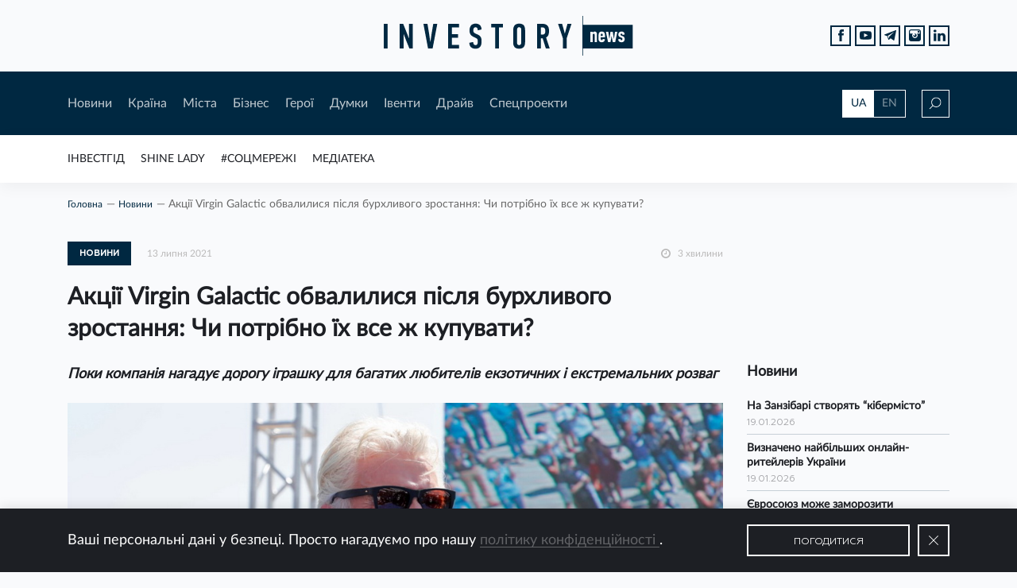

--- FILE ---
content_type: text/html; charset=UTF-8
request_url: https://investory.news/akcii-virgin-galactic-obvalilisya-pislya-burxlivogo-zrostannya-chi-potribno-ix-vse-zh-kupuvati/
body_size: 23754
content:

<!DOCTYPE html>
<html lang="uk"
	prefix="og: http://ogp.me/ns#" >

  <head>
    <meta charset="utf-8">
    <meta name="viewport" content="width=device-width, initial-scale=1, shrink-to-fit=no, maximum-scale=1">

    <meta keywords="investory, news, investory news, investorynews, investornews, news for investors, investment, ukraine investment, investment in ukraine, invest, innovation, income, ukraine, новини, аналітика, історії, історія, новина, контент, інвестор, україна, інвестиції, інвестиція, інновація, підприємець, підприємництво, підприємці, бізнес, бізнесмен, інвестгід, мер, мери, губернатори, регіон, галузь, стартап, старт-ап, start up, startup, start-up, business, ukraine business, business in ukraine, invest in ukraine, i invest in ukraine, entrepreneur, employer, роботодавець, роботодавці, фінанси, инвестор, инвестиции, инвестиция, украина, евробонды, экономика, economy, economics, bond, bonds, финансы, finance, стартап, налоги, национальный банк, national bank of ukraine, ukraine national bank, ceo, population, нацбанк, нбу, ндс, единый налог, медиа, media, media ukraine, llc, сми, пиар, піар, пр, pr, public relations, self pr, ad, advertisement, advertise, самопиар, реклама, баннер, баннерная реклама, banner, статья, article, interview, интервью, визитка, поиск инвестора, економіка, фінанси, країна, міста, місто, city, cities, ukraine city, ukraine region, regions, top ua mayors, mayor, ua, hero, герої, спецпроекти, думки, драйв, рейтинг мерів, інвестгід, думки, думка, драйв, соцмережі , івенти, івент, форум, захід, конференція, календар, бізнес захід, бізнес форум, social networks, socialnetworks, invest guide, investguide, invest-guide, инвестгид, инвест гид, трамп, газ, test, quiz, топ компаній вартих інвестицій, идеальный мер, ідеальний мер, best mayor , best mayor ua, investment challenge, люди, media library, новости украины, украина 2019, год украины, украина онлайн, украина последние, украина сегодня,  украина последние новости, нова украина, нов украины, вся украина, корреспондент украина, украина 2018, банк украина, банк украины, банки украины, области украины, города украины, мер украина, мэр украина, мэр украины, компании украины, бизнес украина" >

    <link rel="shortcut icon" href="https://investory.news/wp-content/themes/InvestoryNews/static/favicon/favicon.ico">
    <link rel="shortcut icon" href="https://investory.news/wp-content/themes/InvestoryNews/static/favicon/favicon.png" type="image/x-icon">
    <link rel="apple-touch-icon" href="https://investory.news/wp-content/themes/InvestoryNews/static/favicon/apple-touch-icon.png">
    <link rel="apple-touch-icon" sizes="152x152" href="https://investory.news/wp-content/themes/InvestoryNews/static/favicon/apple-touch-icon-152x152.png">
    <link rel="apple-touch-icon" sizes="167x167" href="https://investory.news/wp-content/themes/InvestoryNews/static/favicon/apple-touch-icon-167x167.png">
    <link rel="apple-touch-icon" sizes="180x180" href="https://investory.news/wp-content/themes/InvestoryNews/static/favicon/apple-touch-icon-180x180.png">

    <style>
      .preloader{width:1px;height:1px;z-index: -9999;position:absolute;left:-5px;top:-5px;}
/*    .preloader{width: 100%;height: 100%;position: fixed;background-color: #fff;z-index: 9999;} */
    </style>

	<title>Акції Virgin Galactic обвалилися після бурхливого зростання: Чи потрібно їх все ж купувати?</title>

<!-- All in One SEO Pack 3.1.1 від Michael Torbert of Semper Fi Web Design[3295,3416] -->
<meta name="description"  content="Поки компанія нагадує дорогу іграшку для багатих любителів екзотичних і екстремальних розваг" />

<link rel="canonical" href="https://investory.news/akcii-virgin-galactic-obvalilisya-pislya-burxlivogo-zrostannya-chi-potribno-ix-vse-zh-kupuvati/" />
<meta property="og:title" content="Акції Virgin Galactic обвалилися після бурхливого зростання: Чи потрібно їх все ж купувати?" />
<meta property="og:type" content="article" />
<meta property="og:url" content="https://investory.news/akcii-virgin-galactic-obvalilisya-pislya-burxlivogo-zrostannya-chi-potribno-ix-vse-zh-kupuvati/" />
<meta property="og:image" content="https://investory.news/wp-content/uploads/2021/07/Screenshot_2-1.jpg" />
<meta property="og:site_name" content="Investory News" />
<meta property="og:description" content="Поки компанія нагадує дорогу іграшку для багатих любителів екзотичних і екстремальних розваг" />
<meta property="article:tag" content="investorynews" />
<meta property="article:tag" content="investory news" />
<meta property="article:tag" content="investory_news" />
<meta property="article:tag" content="investory" />
<meta property="article:tag" content="news" />
<meta property="article:tag" content="ukraine" />
<meta property="article:tag" content="новини" />
<meta property="article:tag" content="україна" />
<meta property="article:tag" content="річард бренсон" />
<meta property="article:tag" content="virgin galactic" />
<meta property="article:tag" content="космічна галузь" />
<meta property="article:tag" content="" />
<meta property="article:published_time" content="2021-07-13T07:31:26Z" />
<meta property="article:modified_time" content="2021-08-03T11:56:12Z" />
<meta property="og:image:secure_url" content="https://investory.news/wp-content/uploads/2021/07/Screenshot_2-1.jpg" />
<meta name="twitter:card" content="summary" />
<meta name="twitter:title" content="Акції Virgin Galactic обвалилися після бурхливого зростання: Чи потрібно їх все ж купувати?" />
<meta name="twitter:description" content="Поки компанія нагадує дорогу іграшку для багатих любителів екзотичних і екстремальних розваг" />
<meta name="twitter:image" content="https://investory.news/wp-content/uploads/2021/07/Screenshot_2-1.jpg" />
<!-- All in One SEO Pack -->
<link rel='dns-prefetch' href='//s.w.org' />
<link rel="alternate" type="application/rss+xml" title="Investory News &raquo; стрічка" href="https://investory.news/feed/" />
<link rel="alternate" type="application/rss+xml" title="Investory News &raquo; Канал коментарів" href="https://investory.news/comments/feed/" />
<link rel="alternate" type="text/calendar" title="Investory News &raquo; iCal Feed" href="https://investory.news/events/?ical=1" />
<link rel="alternate" type="application/rss+xml" title="Investory News &raquo; Акції Virgin Galactic обвалилися після бурхливого зростання: Чи потрібно їх все ж купувати? Канал коментарів" href="https://investory.news/akcii-virgin-galactic-obvalilisya-pislya-burxlivogo-zrostannya-chi-potribno-ix-vse-zh-kupuvati/feed/" />
		<script type="text/javascript">
			window._wpemojiSettings = {"baseUrl":"https:\/\/s.w.org\/images\/core\/emoji\/12.0.0-1\/72x72\/","ext":".png","svgUrl":"https:\/\/s.w.org\/images\/core\/emoji\/12.0.0-1\/svg\/","svgExt":".svg","source":{"concatemoji":"https:\/\/investory.news\/wp-includes\/js\/wp-emoji-release.min.js?ver=71492218eb425d392ebeda1f83e532f1"}};
			!function(e,a,t){var n,r,o,i=a.createElement("canvas"),p=i.getContext&&i.getContext("2d");function s(e,t){var a=String.fromCharCode;p.clearRect(0,0,i.width,i.height),p.fillText(a.apply(this,e),0,0);e=i.toDataURL();return p.clearRect(0,0,i.width,i.height),p.fillText(a.apply(this,t),0,0),e===i.toDataURL()}function c(e){var t=a.createElement("script");t.src=e,t.defer=t.type="text/javascript",a.getElementsByTagName("head")[0].appendChild(t)}for(o=Array("flag","emoji"),t.supports={everything:!0,everythingExceptFlag:!0},r=0;r<o.length;r++)t.supports[o[r]]=function(e){if(!p||!p.fillText)return!1;switch(p.textBaseline="top",p.font="600 32px Arial",e){case"flag":return s([55356,56826,55356,56819],[55356,56826,8203,55356,56819])?!1:!s([55356,57332,56128,56423,56128,56418,56128,56421,56128,56430,56128,56423,56128,56447],[55356,57332,8203,56128,56423,8203,56128,56418,8203,56128,56421,8203,56128,56430,8203,56128,56423,8203,56128,56447]);case"emoji":return!s([55357,56424,55356,57342,8205,55358,56605,8205,55357,56424,55356,57340],[55357,56424,55356,57342,8203,55358,56605,8203,55357,56424,55356,57340])}return!1}(o[r]),t.supports.everything=t.supports.everything&&t.supports[o[r]],"flag"!==o[r]&&(t.supports.everythingExceptFlag=t.supports.everythingExceptFlag&&t.supports[o[r]]);t.supports.everythingExceptFlag=t.supports.everythingExceptFlag&&!t.supports.flag,t.DOMReady=!1,t.readyCallback=function(){t.DOMReady=!0},t.supports.everything||(n=function(){t.readyCallback()},a.addEventListener?(a.addEventListener("DOMContentLoaded",n,!1),e.addEventListener("load",n,!1)):(e.attachEvent("onload",n),a.attachEvent("onreadystatechange",function(){"complete"===a.readyState&&t.readyCallback()})),(n=t.source||{}).concatemoji?c(n.concatemoji):n.wpemoji&&n.twemoji&&(c(n.twemoji),c(n.wpemoji)))}(window,document,window._wpemojiSettings);
		</script>
		<style type="text/css">
img.wp-smiley,
img.emoji {
	display: inline !important;
	border: none !important;
	box-shadow: none !important;
	height: 1em !important;
	width: 1em !important;
	margin: 0 .07em !important;
	vertical-align: -0.1em !important;
	background: none !important;
	padding: 0 !important;
}
</style>
	<link rel='stylesheet' id='tribe-tooltip-css'  href='https://investory.news/wp-content/plugins/the-events-calendar/common/src/resources/css/tooltip.min.css?ver=4.9.11' type='text/css' media='all' />
<link rel='stylesheet' id='wp-block-library-css'  href='https://investory.news/wp-includes/css/dist/block-library/style.min.css?ver=71492218eb425d392ebeda1f83e532f1' type='text/css' media='all' />
<link rel='stylesheet' id='wp-polls-css'  href='https://investory.news/wp-content/plugins/wp-polls/polls-css.css?ver=2.75.4' type='text/css' media='all' />
<style id='wp-polls-inline-css' type='text/css'>
.wp-polls .pollbar {
	margin: 1px;
	font-size: 6px;
	line-height: 8px;
	height: 8px;
	background: #d8e1eb;
	border: 1px solid #c8c8c8;
}

</style>
<link rel='stylesheet' id='main-css-css'  href='https://investory.news/wp-content/themes/InvestoryNews/css/style.bundle.css?ver=71492218eb425d392ebeda1f83e532f1' type='text/css' media='all' />
<script type='text/javascript' src='https://investory.news/wp-includes/js/jquery/jquery.js?ver=1.12.4-wp'></script>
<script type='text/javascript' src='https://investory.news/wp-includes/js/jquery/jquery-migrate.min.js?ver=1.4.1'></script>
<script type='text/javascript' src='https://investory.news/wp-content/themes/InvestoryNews/js/bundle.js?ver=71492218eb425d392ebeda1f83e532f1'></script>
<script type='text/javascript'>
/* <![CDATA[ */
var ajax = {"url":"https:\/\/investory.news\/wp-admin\/admin-ajax.php"};
/* ]]> */
</script>
<script type='text/javascript' src='https://investory.news/wp-content/themes/InvestoryNews/js/custom.js?ver=71492218eb425d392ebeda1f83e532f1'></script>
<link rel='https://api.w.org/' href='https://investory.news/wp-json/' />
<link rel="EditURI" type="application/rsd+xml" title="RSD" href="https://investory.news/xmlrpc.php?rsd" />
<link rel="wlwmanifest" type="application/wlwmanifest+xml" href="https://investory.news/wp-includes/wlwmanifest.xml" /> 
<link rel='prev' title='Володимир Співаковський: Нова система розподілення податків' href='https://investory.news/volodimir-spivakovskij-nova-sistema-rozpodilennya-podatkiv/' />
<link rel='next' title='Трильйон на вітер: Як не втратити блискучу ідею' href='https://investory.news/triljon-na-viter-yak-ne-vtratiti-bliskuchu-ideyu/' />

<link rel='shortlink' href='https://investory.news/?p=67873' />
<link rel="alternate" type="application/json+oembed" href="https://investory.news/wp-json/oembed/1.0/embed?url=https%3A%2F%2Finvestory.news%2Fakcii-virgin-galactic-obvalilisya-pislya-burxlivogo-zrostannya-chi-potribno-ix-vse-zh-kupuvati%2F" />
<link rel="alternate" type="text/xml+oembed" href="https://investory.news/wp-json/oembed/1.0/embed?url=https%3A%2F%2Finvestory.news%2Fakcii-virgin-galactic-obvalilisya-pislya-burxlivogo-zrostannya-chi-potribno-ix-vse-zh-kupuvati%2F&#038;format=xml" />
<meta name="tec-api-version" content="v1"><meta name="tec-api-origin" content="https://investory.news"><link rel="https://theeventscalendar.com/" href="https://investory.news/wp-json/tribe/events/v1/" />  </head>
  
  
  <body class="post-template-default single single-post postid-67873 single-format-standard tribe-no-js tribe-bar-is-disabled">
<div id="fb-root"></div><script async defer crossorigin="anonymous" src="https://connect.facebook.net/ru_RU/sdk.js#xfbml=1&version=v8.0&appId=221722597865224&autoLogAppEvents=1" nonce="9egbKa1x"></script>
    <div class="preloader"></div>
    <div class="wrapper">
      <header class="header" id="header">
        <div class="header__top d-flex align-items-center">
          <div class="container">
            <div class="row">
              <div class="col-12 d-flex justify-content-center"><a class="logo" href="/"><img src="https://investory.news/wp-content/themes/InvestoryNews/img/logo.svg" alt=""></a>
              <ul class="social social--position-abs justify-content-end d-none d-md-flex">
                  <li class="social__item"><a class="social__link" target="_blank" href="https://www.facebook.com/investorynews/">
                      <svg version="1.1" xmlns="http://www.w3.org/2000/svg" xmlns:xlink="http://www.w3.org/1999/xlink" x="0px" y="0px" width="7.552px" height="16.196px" viewBox="0 0 7.552 16.196" style="enable-background:new 0 0 7.552 16.196;" xml:space="preserve">
                        <path d="M1.624,16.196c1.133,0,2.215,0,3.354,0c0-2.705,0-5.38,0-8.103c0.782,0,1.507,0,2.27,0                          c0.102-0.921,0.2-1.798,0.304-2.74c-0.892,0-1.712,0-2.564,0c0-0.561-0.003-1.064,0.001-1.567C4.994,3.11,5.258,2.847,5.934,2.841                          c0.53-0.004,1.059-0.001,1.594-0.001c0-0.976,0-1.88,0-2.834c-0.931,0-1.837-0.016-2.743,0.003c-2.064,0.044-3.171,1.185-3.176,3.25                          c-0.001,0.694,0,1.387,0,2.126c-0.573,0-1.086,0-1.609,0c0,0.93,0,1.813,0,2.741c0.549,0,1.063,0,1.624,0                          C1.624,10.847,1.624,13.522,1.624,16.196z"></path>
                      </svg></a></li>
                  <li class="social__item"><a class="social__link" target="_blank" href="https://www.youtube.com/channel/UCodj3hLVmO-m4sVVBYsUFfg/featured?view_as=subscriber">
                      <svg version="1.1" xmlns="http://www.w3.org/2000/svg" xmlns:xlink="http://www.w3.org/1999/xlink" x="0px" y="0px" width="17.854px" height="12.444px" viewBox="0 0 17.854 12.444" style="enable-background:new 0 0 17.854 12.444;" xml:space="preserve">
                        <path style="fill-rule:evenodd;clip-rule:evenodd;" d="M17.545,2.002c-0.219-0.95-0.995-1.65-1.93-1.755                          C13.401,0,11.16-0.001,8.93,0C6.699-0.001,4.457,0,2.243,0.248C1.309,0.352,0.533,1.052,0.315,2.002C0.004,3.354,0,4.83,0,6.222                          c0,1.392,0,2.869,0.312,4.22c0.218,0.949,0.994,1.65,1.929,1.755c2.214,0.247,4.454,0.248,6.685,0.247                          c2.232,0.002,4.472,0,6.685-0.247c0.935-0.104,1.711-0.805,1.93-1.755c0.311-1.352,0.312-2.828,0.312-4.22                          C17.854,4.83,17.857,3.354,17.545,2.002z M6.623,8.994V3.089c1.892,0.987,3.771,1.967,5.676,2.961C10.4,7.034,8.52,8.01,6.623,8.994                          z"></path>
                      </svg></a></li>
                  <li class="social__item"><a class="social__link" target="_blank" href="https://t.me/investorynews">
                      <svg version="1.1" xmlns="http://www.w3.org/2000/svg" xmlns:xlink="http://www.w3.org/1999/xlink" x="0px" y="0px" width="16.173px" height="14.105px" viewBox="0 0 16.173 14.105" style="enable-background:new 0 0 16.173 14.105;" xml:space="preserve">
                        <path d="M0.45,6.822c0.964,0.389,1.936,0.76,2.921,1.092c0.441,0.149,0.682,0.369,0.812,0.838                          c0.35,1.268,0.766,2.517,1.159,3.773c0.21,0.672,0.461,0.754,1,0.321c0.571-0.459,1.147-0.911,1.699-1.392                          c0.388-0.337,0.728-0.323,1.131-0.022c1.055,0.789,2.128,1.555,3.194,2.329c0.751,0.546,0.967,0.465,1.155-0.431                          c0.01-0.048,0.014-0.097,0.024-0.144c0.598-2.88,1.196-5.76,1.796-8.64c0.268-1.289,0.543-2.576,0.808-3.865                          c0.093-0.451-0.07-0.693-0.486-0.68c-0.063,0.021-0.172,0.052-0.278,0.092C10.398,2.015,5.41,3.936,0.429,5.874                          C0.241,5.947-0.007,6.196,0,6.353C0.007,6.519,0.257,6.744,0.45,6.822z M5.223,7.417c2.39-1.504,4.799-2.977,7.205-4.456                          c0.05-0.031,0.119-0.031,0.179-0.046c0.032,0.034,0.065,0.068,0.097,0.102c-0.111,0.121-0.215,0.25-0.335,0.362                          c-1.736,1.616-3.452,3.254-5.223,4.831c-0.644,0.573-0.993,1.21-1.022,2.054c-0.008,0.226-0.049,0.453-0.1,0.673                          c-0.017,0.075-0.113,0.186-0.171,0.185c-0.069-0.001-0.178-0.093-0.199-0.166C5.38,10.007,5.089,9.06,4.876,8.095                          C4.833,7.899,5.032,7.538,5.223,7.417z"></path>
                      </svg></a></li>
                  <li class="social__item"><a class="social__link" target="_blank" href="https://www.instagram.com/investorynews/">
                      <svg version="1.1" xmlns="http://www.w3.org/2000/svg" xmlns:xlink="http://www.w3.org/1999/xlink" x="0px" y="0px" viewBox="0 0 26 26" style="enable-background:new 0 0 26 26;" xml:space="preserve">
                        <path d="M20,7c-0.551,0-1-0.449-1-1V4c0-0.551,0.449-1,1-1h2c0.551,0,1,0.449,1,1v2c0,0.551-0.449,1-1,1H20z    "></path>
                        <path d="M13,9.188c-0.726,0-1.396,0.213-1.973,0.563c0.18-0.056,0.367-0.093,0.564-0.093    c1.068,0,1.933,0.865,1.933,1.934c0,1.066-0.865,1.933-1.933,1.933s-1.933-0.866-1.933-1.933c0-0.199,0.039-0.386,0.094-0.565    C9.4,11.604,9.188,12.274,9.188,13c0,2.107,1.705,3.813,3.813,3.813c2.105,0,3.813-1.705,3.813-3.813S15.105,9.188,13,9.188z">
                          <path d="M13,7c3.313,0,6,2.686,6,6s-2.688,6-6,6c-3.313,0-6-2.686-6-6S9.687,7,13,7 M13,5      c-4.411,0-8,3.589-8,8s3.589,8,8,8s8-3.589,8-8S17.411,5,13,5L13,5z"></path>
                        </path>
                        <path d="M21.125,0H4.875C2.182,0,0,2.182,0,4.875v16.25C0,23.818,2.182,26,4.875,26h16.25    C23.818,26,26,23.818,26,21.125V4.875C26,2.182,23.818,0,21.125,0z M24,9h-6.537C18.416,10.063,19,11.461,19,13    c0,3.314-2.688,6-6,6c-3.313,0-6-2.686-6-6c0-1.539,0.584-2.938,1.537-4H2V4.875C2,3.29,3.29,2,4.875,2h16.25    C22.711,2,24,3.29,24,4.875V9z"></path>
                      </svg></a></li>
                    <li class="social__item">
                      <a class="social__link" target="_blank" href="https://www.linkedin.com/company/13025970">
                        <svg version="1.1" xmlns="http://www.w3.org/2000/svg" xmlns:xlink="http://www.w3.org/1999/xlink" x="0px" y="0px"
                          width="438.536px" height="438.535px" viewBox="0 0 438.536 438.535" style="enable-background:new 0 0 438.536 438.535;"
                          xml:space="preserve">
                            <rect x="5.424" y="145.895" width="94.216" height="282.932"/>
                            <path d="M408.842,171.739c-19.791-21.604-45.967-32.408-78.512-32.408c-11.991,0-22.891,1.475-32.695,4.427
                              c-9.801,2.95-18.079,7.089-24.838,12.419c-6.755,5.33-12.135,10.278-16.129,14.844c-3.798,4.337-7.512,9.389-11.136,15.104
                              v-40.232h-93.935l0.288,13.706c0.193,9.139,0.288,37.307,0.288,84.508c0,47.205-0.19,108.777-0.572,184.722h93.931V270.942
                              c0-9.705,1.041-17.412,3.139-23.127c4-9.712,10.037-17.843,18.131-24.407c8.093-6.572,18.13-9.855,30.125-9.855
                              c16.364,0,28.407,5.662,36.117,16.987c7.707,11.324,11.561,26.98,11.561,46.966V428.82h93.931V266.664
                              C438.529,224.976,428.639,193.336,408.842,171.739z"/>
                            <path d="M53.103,9.708c-15.796,0-28.595,4.619-38.4,13.848C4.899,32.787,0,44.441,0,58.529c0,13.891,4.758,25.505,14.275,34.829
                              c9.514,9.325,22.078,13.99,37.685,13.99h0.571c15.99,0,28.887-4.661,38.688-13.99c9.801-9.324,14.606-20.934,14.417-34.829
                              c-0.19-14.087-5.047-25.742-14.561-34.973C81.562,14.323,68.9,9.708,53.103,9.708z"/>
                        </svg>
                      </a>
                    </li>
                </ul>
              </div>
            </div>
          </div>
        </div>
        <div class="header__middle">
          <div class="container">
            <div class="row header__middle-row align-items-center">
              <div class="col-lg-10 d-md-flex align-items-center col-md-9 col-6">
                <div class="btn-menu d-md-none"><span></span><span></span><span></span><span></span></div>
                <nav class="main-nav d-md-flex d-none">
                  <div class="menu-header-first-menu-container"><ul id="menu-header-first-menu" class="header-first-menu"><li id="menu-item-138" class="menu-item menu-item-type-taxonomy menu-item-object-category current-post-ancestor current-menu-parent current-post-parent menu-item-138"><a href="https://investory.news/category/novini/">Новини</a></li>
<li id="menu-item-383" class="menu-item menu-item-type-taxonomy menu-item-object-category menu-item-383"><a href="https://investory.news/category/kraina/">Країна</a></li>
<li id="menu-item-143" class="menu-item menu-item-type-taxonomy menu-item-object-category menu-item-143"><a href="https://investory.news/category/mista/">Мiста</a></li>
<li id="menu-item-144" class="menu-item menu-item-type-taxonomy menu-item-object-category menu-item-144"><a href="https://investory.news/category/biznes/">Бiзнес</a></li>
<li id="menu-item-147" class="menu-item menu-item-type-taxonomy menu-item-object-category menu-item-147"><a href="https://investory.news/category/geroi/">Герої</a></li>
<li id="menu-item-140" class="menu-item menu-item-type-taxonomy menu-item-object-category menu-item-140"><a href="https://investory.news/category/dumki/">Думки</a></li>
<li id="menu-item-298" class="menu-item menu-item-type-post_type_archive menu-item-object-tribe_events menu-item-298"><a href="https://investory.news/events/">Iвенти</a></li>
<li id="menu-item-141" class="menu-item menu-item-type-taxonomy menu-item-object-category menu-item-141"><a href="https://investory.news/category/drajv/">Драйв</a></li>
<li id="menu-item-297" class="menu-item menu-item-type-post_type menu-item-object-page menu-item-297"><a href="https://investory.news/specproekti/">Спецпроекти</a></li>
</ul></div>                </nav>
              </div>
              <div class="col-lg-2 d-flex justify-content-end col-md-3 col-6">
                <div class="lang-switcher d-none d-md-flex">
                  <a class="active" href="https://investory.news//akcii-virgin-galactic-obvalilisya-pislya-burxlivogo-zrostannya-chi-potribno-ix-vse-zh-kupuvati/">UA</a>
                  <a href="http://investory.media//akcii-virgin-galactic-obvalilisya-pislya-burxlivogo-zrostannya-chi-potribno-ix-vse-zh-kupuvati/">EN</a>
                </div>
                <div class="search-icon">
                  <svg class="loop" version="1.1" xmlns="http://www.w3.org/2000/svg" xmlns:xlink="http://www.w3.org/1999/xlink" x="0px" y="0px" width="15px" height="15px" viewBox="0 0 15 15" style="enable-background:new 0 0 15 15;" xml:space="preserve">
                    <path d="M8.819,0C5.411,0,2.638,2.791,2.638,6.222c0,1.525,0.55,2.921,1.457,4.004L0,14.348L0.647,15                      l4.091-4.118c1.09,0.968,2.516,1.561,4.081,1.561c3.408,0,6.181-2.791,6.181-6.222S12.227,0,8.819,0z M8.819,11.522                      c-2.904,0-5.265-2.378-5.265-5.3s2.362-5.3,5.265-5.3s5.265,2.378,5.265,5.3S11.723,11.522,8.819,11.522z"></path>
                  </svg>
                  <svg class="close" xmlns="http://www.w3.org/2000/svg" xmlns:xlink="http://www.w3.org/1999/xlink" version="1.1" x="0px" y="0px" viewBox="0 0 612 612" width="14px" height="14px" style="enable-background:new 0 0 612 612;" xml:space="preserve">
                    <polygon points="612,36.004 576.521,0.603 306,270.608 35.478,0.603 0,36.004 270.522,306.011 0,575.997 35.478,611.397 306,341.411 576.521,611.397 612,575.997 341.459,306.011"></polygon>
                  </svg>
                </div>
              </div>
            </div>
            <div class="row header__middle-row search-row">
              <div class="col-lg-10 offset-lg-1">
                <form role="search" method="get" id="searchform" action="https://investory.news/" class="main-search" >
	<div class="input-wrap">
        <img src="https://investory.news/wp-content/themes/InvestoryNews/img/search.svg" alt="">
        <input type="text" value="" name="s" id="s" class="input" placeholder="Пошук"/>
    </div>
    <button type="submit" id="searchsubmit" class="btn btn--bordered btn--xl">Шукати</button>
</form>              </div>
            </div>
          </div>
        </div>

        <div class="header__bottom d-md-flex align-items-center d-none">
          <div class="container">
            <div class="row">
              <div class="col-12">
                <div class="marquee">
                  <ul id="menu-rubricator" class="rubricator-menu"><li id="menu-item-305" class="menu-item menu-item-type-post_type_archive menu-item-object-investgid menu-item-305"><a href="https://investory.news/investgid/">ІнвестГід</a></li>
<li id="menu-item-7395" class="menu-item menu-item-type-post_type_archive menu-item-object-shine menu-item-7395"><a href="https://investory.news/shine/">SHINE LADY</a></li>
<li id="menu-item-266" class="menu-item menu-item-type-taxonomy menu-item-object-category menu-item-266"><a href="https://investory.news/category/socmerezhi/">#Соцмережі</a></li>
<li id="menu-item-267" class="menu-item menu-item-type-post_type menu-item-object-page menu-item-267"><a href="https://investory.news/mediateka/">Медіатека</a></li>
</ul>                </div>
              </div>
            </div>
          </div>
        </div>

        <div class="mobile-menu">
          <div class="container">
            <div class="row">
              <div class="col-12">
                <div class="mob-nav">
                  <div class="menu-header-first-menu-container"><ul id="menu-header-first-menu-1" class="header-first-menu"><li class="menu-item menu-item-type-taxonomy menu-item-object-category current-post-ancestor current-menu-parent current-post-parent menu-item-138"><a href="https://investory.news/category/novini/">Новини</a></li>
<li class="menu-item menu-item-type-taxonomy menu-item-object-category menu-item-383"><a href="https://investory.news/category/kraina/">Країна</a></li>
<li class="menu-item menu-item-type-taxonomy menu-item-object-category menu-item-143"><a href="https://investory.news/category/mista/">Мiста</a></li>
<li class="menu-item menu-item-type-taxonomy menu-item-object-category menu-item-144"><a href="https://investory.news/category/biznes/">Бiзнес</a></li>
<li class="menu-item menu-item-type-taxonomy menu-item-object-category menu-item-147"><a href="https://investory.news/category/geroi/">Герої</a></li>
<li class="menu-item menu-item-type-taxonomy menu-item-object-category menu-item-140"><a href="https://investory.news/category/dumki/">Думки</a></li>
<li class="menu-item menu-item-type-post_type_archive menu-item-object-tribe_events menu-item-298"><a href="https://investory.news/events/">Iвенти</a></li>
<li class="menu-item menu-item-type-taxonomy menu-item-object-category menu-item-141"><a href="https://investory.news/category/drajv/">Драйв</a></li>
<li class="menu-item menu-item-type-post_type menu-item-object-page menu-item-297"><a href="https://investory.news/specproekti/">Спецпроекти</a></li>
</ul></div>                </div>
                <div class="mob-nav">
                   <ul id="menu-rubricator-1" class="rubricator-menu"><li class="menu-item menu-item-type-post_type_archive menu-item-object-investgid menu-item-305"><a href="https://investory.news/investgid/">ІнвестГід</a></li>
<li class="menu-item menu-item-type-post_type_archive menu-item-object-shine menu-item-7395"><a href="https://investory.news/shine/">SHINE LADY</a></li>
<li class="menu-item menu-item-type-taxonomy menu-item-object-category menu-item-266"><a href="https://investory.news/category/socmerezhi/">#Соцмережі</a></li>
<li class="menu-item menu-item-type-post_type menu-item-object-page menu-item-267"><a href="https://investory.news/mediateka/">Медіатека</a></li>
</ul>                </div>
              </div>
            </div>
            <div class="row">
              <div class="col-6">
                <ul class="social social--white">
                  <li class="social__item"><a class="social__link" target="_blank" href="https://www.facebook.com/investorynews/">
                        <svg version="1.1" xmlns="http://www.w3.org/2000/svg" xmlns:xlink="http://www.w3.org/1999/xlink" x="0px" y="0px" width="7.552px" height="16.196px" viewBox="0 0 7.552 16.196" style="enable-background:new 0 0 7.552 16.196;" xml:space="preserve">
                          <path d="M1.624,16.196c1.133,0,2.215,0,3.354,0c0-2.705,0-5.38,0-8.103c0.782,0,1.507,0,2.27,0                          c0.102-0.921,0.2-1.798,0.304-2.74c-0.892,0-1.712,0-2.564,0c0-0.561-0.003-1.064,0.001-1.567C4.994,3.11,5.258,2.847,5.934,2.841                          c0.53-0.004,1.059-0.001,1.594-0.001c0-0.976,0-1.88,0-2.834c-0.931,0-1.837-0.016-2.743,0.003c-2.064,0.044-3.171,1.185-3.176,3.25                          c-0.001,0.694,0,1.387,0,2.126c-0.573,0-1.086,0-1.609,0c0,0.93,0,1.813,0,2.741c0.549,0,1.063,0,1.624,0                          C1.624,10.847,1.624,13.522,1.624,16.196z"></path>
                        </svg></a></li>
                    <li class="social__item"><a class="social__link" target="_blank" href="https://www.youtube.com/channel/UCodj3hLVmO-m4sVVBYsUFfg/featured?view_as=subscriber">
                        <svg version="1.1" xmlns="http://www.w3.org/2000/svg" xmlns:xlink="http://www.w3.org/1999/xlink" x="0px" y="0px" width="17.854px" height="12.444px" viewBox="0 0 17.854 12.444" style="enable-background:new 0 0 17.854 12.444;" xml:space="preserve">
                          <path style="fill-rule:evenodd;clip-rule:evenodd;" d="M17.545,2.002c-0.219-0.95-0.995-1.65-1.93-1.755                          C13.401,0,11.16-0.001,8.93,0C6.699-0.001,4.457,0,2.243,0.248C1.309,0.352,0.533,1.052,0.315,2.002C0.004,3.354,0,4.83,0,6.222                          c0,1.392,0,2.869,0.312,4.22c0.218,0.949,0.994,1.65,1.929,1.755c2.214,0.247,4.454,0.248,6.685,0.247                          c2.232,0.002,4.472,0,6.685-0.247c0.935-0.104,1.711-0.805,1.93-1.755c0.311-1.352,0.312-2.828,0.312-4.22                          C17.854,4.83,17.857,3.354,17.545,2.002z M6.623,8.994V3.089c1.892,0.987,3.771,1.967,5.676,2.961C10.4,7.034,8.52,8.01,6.623,8.994                          z"></path>
                        </svg></a></li>
                    <li class="social__item"><a class="social__link" target="_blank" href="https://t.me/investorynews">
                        <svg version="1.1" xmlns="http://www.w3.org/2000/svg" xmlns:xlink="http://www.w3.org/1999/xlink" x="0px" y="0px" width="16.173px" height="14.105px" viewBox="0 0 16.173 14.105" style="enable-background:new 0 0 16.173 14.105;" xml:space="preserve">
                          <path d="M0.45,6.822c0.964,0.389,1.936,0.76,2.921,1.092c0.441,0.149,0.682,0.369,0.812,0.838                          c0.35,1.268,0.766,2.517,1.159,3.773c0.21,0.672,0.461,0.754,1,0.321c0.571-0.459,1.147-0.911,1.699-1.392                          c0.388-0.337,0.728-0.323,1.131-0.022c1.055,0.789,2.128,1.555,3.194,2.329c0.751,0.546,0.967,0.465,1.155-0.431                          c0.01-0.048,0.014-0.097,0.024-0.144c0.598-2.88,1.196-5.76,1.796-8.64c0.268-1.289,0.543-2.576,0.808-3.865                          c0.093-0.451-0.07-0.693-0.486-0.68c-0.063,0.021-0.172,0.052-0.278,0.092C10.398,2.015,5.41,3.936,0.429,5.874                          C0.241,5.947-0.007,6.196,0,6.353C0.007,6.519,0.257,6.744,0.45,6.822z M5.223,7.417c2.39-1.504,4.799-2.977,7.205-4.456                          c0.05-0.031,0.119-0.031,0.179-0.046c0.032,0.034,0.065,0.068,0.097,0.102c-0.111,0.121-0.215,0.25-0.335,0.362                          c-1.736,1.616-3.452,3.254-5.223,4.831c-0.644,0.573-0.993,1.21-1.022,2.054c-0.008,0.226-0.049,0.453-0.1,0.673                          c-0.017,0.075-0.113,0.186-0.171,0.185c-0.069-0.001-0.178-0.093-0.199-0.166C5.38,10.007,5.089,9.06,4.876,8.095                          C4.833,7.899,5.032,7.538,5.223,7.417z"></path>
                        </svg></a></li>
                    <li class="social__item"><a class="social__link" target="_blank" href="https://www.instagram.com/investorynews/">
                        <svg version="1.1" xmlns="http://www.w3.org/2000/svg" xmlns:xlink="http://www.w3.org/1999/xlink" x="0px" y="0px" viewBox="0 0 26 26" style="enable-background:new 0 0 26 26;" xml:space="preserve">
                          <path d="M20,7c-0.551,0-1-0.449-1-1V4c0-0.551,0.449-1,1-1h2c0.551,0,1,0.449,1,1v2c0,0.551-0.449,1-1,1H20z    "></path>
                          <path d="M13,9.188c-0.726,0-1.396,0.213-1.973,0.563c0.18-0.056,0.367-0.093,0.564-0.093    c1.068,0,1.933,0.865,1.933,1.934c0,1.066-0.865,1.933-1.933,1.933s-1.933-0.866-1.933-1.933c0-0.199,0.039-0.386,0.094-0.565    C9.4,11.604,9.188,12.274,9.188,13c0,2.107,1.705,3.813,3.813,3.813c2.105,0,3.813-1.705,3.813-3.813S15.105,9.188,13,9.188z">
                            <path d="M13,7c3.313,0,6,2.686,6,6s-2.688,6-6,6c-3.313,0-6-2.686-6-6S9.687,7,13,7 M13,5      c-4.411,0-8,3.589-8,8s3.589,8,8,8s8-3.589,8-8S17.411,5,13,5L13,5z"></path>
                          </path>
                          <path d="M21.125,0H4.875C2.182,0,0,2.182,0,4.875v16.25C0,23.818,2.182,26,4.875,26h16.25    C23.818,26,26,23.818,26,21.125V4.875C26,2.182,23.818,0,21.125,0z M24,9h-6.537C18.416,10.063,19,11.461,19,13    c0,3.314-2.688,6-6,6c-3.313,0-6-2.686-6-6c0-1.539,0.584-2.938,1.537-4H2V4.875C2,3.29,3.29,2,4.875,2h16.25    C22.711,2,24,3.29,24,4.875V9z"></path>
                        </svg></a></li>
                      <li class="social__item">
                        <a class="social__link" target="_blank" href="https://www.linkedin.com/company/13025970">
                          <svg version="1.1" xmlns="http://www.w3.org/2000/svg" xmlns:xlink="http://www.w3.org/1999/xlink" x="0px" y="0px"
                            width="438.536px" height="438.535px" viewBox="0 0 438.536 438.535" style="enable-background:new 0 0 438.536 438.535;"
                            xml:space="preserve">
                              <rect x="5.424" y="145.895" width="94.216" height="282.932"/>
                              <path d="M408.842,171.739c-19.791-21.604-45.967-32.408-78.512-32.408c-11.991,0-22.891,1.475-32.695,4.427
                                c-9.801,2.95-18.079,7.089-24.838,12.419c-6.755,5.33-12.135,10.278-16.129,14.844c-3.798,4.337-7.512,9.389-11.136,15.104
                                v-40.232h-93.935l0.288,13.706c0.193,9.139,0.288,37.307,0.288,84.508c0,47.205-0.19,108.777-0.572,184.722h93.931V270.942
                                c0-9.705,1.041-17.412,3.139-23.127c4-9.712,10.037-17.843,18.131-24.407c8.093-6.572,18.13-9.855,30.125-9.855
                                c16.364,0,28.407,5.662,36.117,16.987c7.707,11.324,11.561,26.98,11.561,46.966V428.82h93.931V266.664
                                C438.529,224.976,428.639,193.336,408.842,171.739z"/>
                              <path d="M53.103,9.708c-15.796,0-28.595,4.619-38.4,13.848C4.899,32.787,0,44.441,0,58.529c0,13.891,4.758,25.505,14.275,34.829
                                c9.514,9.325,22.078,13.99,37.685,13.99h0.571c15.99,0,28.887-4.661,38.688-13.99c9.801-9.324,14.606-20.934,14.417-34.829
                                c-0.19-14.087-5.047-25.742-14.561-34.973C81.562,14.323,68.9,9.708,53.103,9.708z"/>
                          </svg>
                        </a>
                    </li>
                </ul>
              </div>
              <div class="col-6 d-flex justify-content-end">
                <div class="lang-switcher d-flex">
                  <a class="active" href="https://investory.news//akcii-virgin-galactic-obvalilisya-pislya-burxlivogo-zrostannya-chi-potribno-ix-vse-zh-kupuvati/">UA</a>
                  <a href="http://investory.media//akcii-virgin-galactic-obvalilisya-pislya-burxlivogo-zrostannya-chi-potribno-ix-vse-zh-kupuvati/">EN</a>
                </div>
              </div>
            </div>
          </div>
        </div>
      </header><!-- #masthead -->

	  <div id="content" class="site-content">

	
	<div class="article">
		<div class="container">
			<div class="row">
				<div class="col-12">
					<ul class="breadcrumbs">
						<!-- Breadcrumb NavXT 6.3.0 -->
<li class="breadcrumbs__item"><a property="item" typeof="WebPage" title="Go to Головна." href="https://investory.news" class="breadcrumbs__link">Головна</a><meta property="position" content="1"></li><li class="breadcrumbs__item"><a property="item" typeof="WebPage" title="Go to the Новини category archives." href="https://investory.news/category/novini/" class="breadcrumbs__link">Новини</a><meta property="position" content="2"></li><li class="breadcrumbs__item">Акції Virgin Galactic обвалилися після бурхливого зростання: Чи потрібно їх все ж купувати?</li>					</ul>
				</div>
			</div>
			<div class="row">
				<div class="col-lg-9">
					<div class="row article__header">
						<div class="col-12 col-sm-6 d-flex align-items-center justify-content-between justify-content-sm-start">

						
							
							
																	<a class="tag tag--medium" href="https://investory.news/category/novini/">
										Новини									</a>
								
							
							<div class="data">
								13 Липня 2021							</div>

						
						</div>
						<div class="col-12 col-sm-6 d-flex align-items-center justify-content-between justify-content-sm-end">
							<div class="views views--grey">
								<svg version="1.1" xmlns="http://www.w3.org/2000/svg" xmlns:xlink="http://www.w3.org/1999/xlink" x="0px" y="0px" width="14.656px" height="10px" viewBox="0 0 14.656 10" style="enable-background:new 0 0 14.656 10;" xml:space="preserve">
									<path d="M14.625,4.876c-1.235-2.931-4.111-4.841-7.294-4.839C7.33,0.024,7.328,0.012,7.327,0      C6.838,0.058,6.343,0.081,5.863,0.179C3.119,0.742,1.185,2.322,0.034,4.87C-0.013,4.974-0.01,5.062,0.035,5.166      C0.34,5.875,0.721,6.541,1.228,7.124c2.035,2.34,4.602,3.292,7.641,2.71c2.712-0.519,4.615-2.144,5.75-4.664      C14.664,5.069,14.67,4.982,14.625,4.876z M7.325,8.341c-1.836-0.002-3.338-1.495-3.341-3.32C3.981,3.193,5.492,1.691,7.33,1.694      c1.838,0.003,3.338,1.494,3.339,3.319C10.67,6.846,9.166,8.344,7.325,8.341z"></path>
									<path d="M7.336,3.025C6.221,3.024,5.319,3.916,5.32,5.02C5.321,6.116,6.223,7.01,7.326,7.011      c1.106,0,2.005-0.891,2.006-1.989C9.334,3.92,8.44,3.026,7.336,3.025z"></path>
								</svg>
								1&nbsp;381							</div>
							<div class="reading-time">
								<img src="https://investory.news/wp-content/themes/InvestoryNews/img/timer.svg" alt="">
								<span class="js-reading-time"></span>
							</div>
						</div>
					</div>
					<div class="row">
						<div class="col-12">
						<h1>Акції Virgin Galactic обвалилися після бурхливого зростання: Чи потрібно їх все ж купувати?</h1>
						</div>
					</div>
				</div>
			</div>

			<div class="row">
				<div class="col-lg-9">
					<div class="article__body js-article-content">
						
							<p><em><strong>Поки компанія нагадує дорогу іграшку для багатих любителів екзотичних і екстремальних розваг</strong></em></p>
<figure id="attachment_67874" aria-describedby="caption-attachment-67874" style="width: 1000px" class="wp-caption alignnone"><img class="size-full wp-image-67874" src="https://investory.news/wp-content/uploads/2021/07/Screenshot_2-1.jpg" alt="" width="1000" height="667" srcset="https://investory.news/wp-content/uploads/2021/07/Screenshot_2-1.jpg 1000w, https://investory.news/wp-content/uploads/2021/07/Screenshot_2-1-300x200.jpg 300w, https://investory.news/wp-content/uploads/2021/07/Screenshot_2-1-768x512.jpg 768w" sizes="(max-width: 1000px) 100vw, 1000px" /><figcaption id="caption-attachment-67874" class="wp-caption-text">Фото: Reuters</figcaption></figure>
<p>Як відомо, у неділю, 11 липня, глава Virgin Galactic Річард Бренсон здійснив політ у космос на своєму кораблі VSS Unity. Наступного ранку на американському премаркеті акції Virgin Galactic вранці зросли на 9,5%, до $ 53,9, <a href="https://www.forbes.com/?sh=7d3eba142254" target="_blank" rel="noopener noreferrer">пише</a> Forbes.</p>
<p>До старту торгів на Нью-Йоркській біржі Virgin Galactic оголосила про плани провести SPO на $500 млн. Після відкриття Нью-Йоркської біржі акції компанії впали більш ніж на 10%, до $44.</p>
<p>Virgin Galactic на початку року зазнавала труднощів. Бренсон пообіцяв полетіти у космос на початку 2021-го, однак дата запуску кілька разів переносилася. У травні в день публікації звітності Virgin Galactic не змогла точно назвати дату польоту, внаслідок чого її акції впали до $16, хоча в лютому їх вартість доходила до $62. Однак після оголошення про те, що політ все-таки відбудеться й 11 липня полетить сам Річард Бренсон, акції Virgin Galactic зросли більше ніж утричі.</p>
<p>Virgin Galactic поки не має прибуток, тому вартість акцій дуже залежить від настрою інвесторів. З 2022 року компанія планує запустити регулярні космічні тури для заможних мандрівників на кордон космосу. Але масового інтересу до таких польотів поки немає через високу вартість квитків. Тому незрозуміло, наскільки така модель бізнесу ефективна. Виходячи з цього найближчими роками компанії буде непросто стати прибутковою.</p>
<p>На думку експертів, в цілому у космічного бізнесу великий потенціал. Американський інвестбанк Morgan Stanley очікує, що у 2040 році компанії з галузі космічного туризму будуть заробляти $1 трлн. Як і електромобілі 5-10 років тому, космічний туризм — потенційно багатомільярдний ринок, який тільки формується.</p>
<p>Поки Virgin Galactic нагадує дорогу іграшку для багатих любителів екзотичних і екстремальних розваг. При цьому в космічній галузі є компанії, які вже зараз можуть приносити прибуток. Наприклад, SpaceX Ілона Маска може заробляти на державних контрактах, здійснюючи повноцінну логістику в космосі.</p>
<p>Інвестувати в космічний туризм поки ризиковано, оскільки ніхто не знає, яка саме компанія через 5-10 років стане головним бенефіціаром. В таких умовах краще диверсифікувати ризики й інвестувати відразу в кілька компаній сегмента. Тільки ось з великої трійки &#8220;підкорювачів космосу&#8221; на біржі торгуються лише акції Virgin Galactic, а Blue Origin і SpaceX залишаються приватними компаніями.</p>
<p>Перш ніж інвестувати в Virgin Galactic, краще дочекатися 20 липня. Цього дня їх найближчий конкурент Blue Origin запустить свій корабель у космос із засновником Джеффом Безосом на борту. Корабель Blue Origin New Shepard почне політ з космодрому в Техасі й підніметься на висоту 100-115 км. Потім за планом корабель повинен опуститися на землю на трьох парашутах за декілька кілометри від точки запуску. Ця подія, швидше за все, змусить котирування Virgin Galactic впасти. Потрібно мати на увазі й SPO, яке оголосила компанія. Як правило, додатковий продаж акцій знижує їх вартість.</p>
<p>Нагадаємо, голова Amazon і космічної компанії Blue Origin Джефф Безос <a href="https://investory.news/spravi-kosmichni-dzheff-bezos-poletit-do-kosmosu-z-82-richnoyu-zhinkoyu/" target="_blank" rel="noopener noreferrer">запросив</a> полетіти з ним у космос 82-річну американську льотчицю Уоллі Фанк.</p>
<p><em><strong>Більше новин та актуальних матеріалів </strong></em><a href="https://investory.news/"><em><strong>Investory News</strong></em></a><em><strong> </strong></em><em><strong>у</strong></em><em><strong> нашому каналі</strong></em> <em><strong>в </strong></em><a href="https://t.me/investorynews"><em><strong>Telegram</strong></em></a></p>

							
							<div class="article__info">
								<div class="row justify-content-start">
									<div class="col-md-12">
																					<p class="author">Юлія Мельницька</p>
																			</div>
																					<div class="col-md-12">
												<div class="article__tags">
													<ul><li><a href="https://investory.news/tag/virgin-galactic/">virgin galactic</a></li><li><a href="https://investory.news/tag/kosmichna-galuz/">космічна галузь</a></li><li><a href="https://investory.news/tag/richard-brenson/">річард бренсон</a></li></ul>												</div>
											</div>
																		</div>
							</div>

											</div>
					<div class="article__footer">
						<div class="row">
							<div class="col d-sm-flex align-items-center">
								<div class="data">
																			13 Липня 2021																	</div>
							</div>
							<div class="col justify-content-center d-none d-md-flex">
								<a href="https://investory.news/category/novini/" class="btn btn--bordered btn--lg">до новин</a>
							</div>
							<div class="col d-flex justify-content-center justify-content-sm-end">
																<ul class="social social--white">
									<li class="social__item">
										<a class="social__link" target="_blank" href="https://www.facebook.com/sharer/sharer.php?u=https%3A%2F%2Finvestory.news%2Fakcii-virgin-galactic-obvalilisya-pislya-burxlivogo-zrostannya-chi-potribno-ix-vse-zh-kupuvati%2F">
											<svg version="1.1" xmlns="http://www.w3.org/2000/svg" xmlns:xlink="http://www.w3.org/1999/xlink" x="0px" y="0px" width="7.552px" height="16.196px" viewBox="0 0 7.552 16.196" style="enable-background:new 0 0 7.552 16.196;" xml:space="preserve">
												<path d="M1.624,16.196c1.133,0,2.215,0,3.354,0c0-2.705,0-5.38,0-8.103c0.782,0,1.507,0,2.27,0                        c0.102-0.921,0.2-1.798,0.304-2.74c-0.892,0-1.712,0-2.564,0c0-0.561-0.003-1.064,0.001-1.567C4.994,3.11,5.258,2.847,5.934,2.841                        c0.53-0.004,1.059-0.001,1.594-0.001c0-0.976,0-1.88,0-2.834c-0.931,0-1.837-0.016-2.743,0.003c-2.064,0.044-3.171,1.185-3.176,3.25                        c-0.001,0.694,0,1.387,0,2.126c-0.573,0-1.086,0-1.609,0c0,0.93,0,1.813,0,2.741c0.549,0,1.063,0,1.624,0                        C1.624,10.847,1.624,13.522,1.624,16.196z"></path>
											</svg>
										</a>
									</li>
									<li class="social__item">
										<a class="social__link" target="_blank" href="https://twitter.com/intent/tweet?text=%D0%90%D0%BA%D1%86%D1%96%D1%97+Virgin+Galactic+%D0%BE%D0%B1%D0%B2%D0%B0%D0%BB%D0%B8%D0%BB%D0%B8%D1%81%D1%8F+%D0%BF%D1%96%D1%81%D0%BB%D1%8F+%D0%B1%D1%83%D1%80%D1%85%D0%BB%D0%B8%D0%B2%D0%BE%D0%B3%D0%BE+%D0%B7%D1%80%D0%BE%D1%81%D1%82%D0%B0%D0%BD%D0%BD%D1%8F%3A+%D0%A7%D0%B8+%D0%BF%D0%BE%D1%82%D1%80%D1%96%D0%B1%D0%BD%D0%BE+%D1%97%D1%85+%D0%B2%D1%81%D0%B5+%D0%B6+%D0%BA%D1%83%D0%BF%D1%83%D0%B2%D0%B0%D1%82%D0%B8%3F&amp;url=https%3A%2F%2Finvestory.news%2Fakcii-virgin-galactic-obvalilisya-pislya-burxlivogo-zrostannya-chi-potribno-ix-vse-zh-kupuvati%2F">
											<svg version="1.1" xmlns="http://www.w3.org/2000/svg" xmlns:xlink="http://www.w3.org/1999/xlink" x="0px" y="0px"
												viewBox="0 0 612 612" style="enable-background:new 0 0 612 612;" xml:space="preserve">
												<path d="M612,116.258c-22.525,9.981-46.694,16.75-72.088,19.772c25.929-15.527,45.777-40.155,55.184-69.411
													c-24.322,14.379-51.169,24.82-79.775,30.48c-22.907-24.437-55.49-39.658-91.63-39.658c-69.334,0-125.551,56.217-125.551,125.513
													c0,9.828,1.109,19.427,3.251,28.606C197.065,206.32,104.556,156.337,42.641,80.386c-10.823,18.51-16.98,40.078-16.98,63.101
													c0,43.559,22.181,81.993,55.835,104.479c-20.575-0.688-39.926-6.348-56.867-15.756v1.568c0,60.806,43.291,111.554,100.693,123.104
													c-10.517,2.83-21.607,4.398-33.08,4.398c-8.107,0-15.947-0.803-23.634-2.333c15.985,49.907,62.336,86.199,117.253,87.194
													c-42.947,33.654-97.099,53.655-155.916,53.655c-10.134,0-20.116-0.612-29.944-1.721c55.567,35.681,121.536,56.485,192.438,56.485
													c230.948,0,357.188-191.291,357.188-357.188l-0.421-16.253C573.872,163.526,595.211,141.422,612,116.258z"/>
											</svg>
										</a>
									</li>
									<li class="social__item">
										<a class="social__link" target="_blank" href="javascript:window.open('https://telegram.me/share/url?url='+encodeURIComponent(window.location.href), '_blank')">
											<svg version="1.1" xmlns="http://www.w3.org/2000/svg" xmlns:xlink="http://www.w3.org/1999/xlink" x="0px" y="0px" width="16.173px" height="14.105px" viewBox="0 0 16.173 14.105" style="enable-background:new 0 0 16.173 14.105;" xml:space="preserve">
												<path d="M0.45,6.822c0.964,0.389,1.936,0.76,2.921,1.092c0.441,0.149,0.682,0.369,0.812,0.838                        c0.35,1.268,0.766,2.517,1.159,3.773c0.21,0.672,0.461,0.754,1,0.321c0.571-0.459,1.147-0.911,1.699-1.392                        c0.388-0.337,0.728-0.323,1.131-0.022c1.055,0.789,2.128,1.555,3.194,2.329c0.751,0.546,0.967,0.465,1.155-0.431                        c0.01-0.048,0.014-0.097,0.024-0.144c0.598-2.88,1.196-5.76,1.796-8.64c0.268-1.289,0.543-2.576,0.808-3.865                        c0.093-0.451-0.07-0.693-0.486-0.68c-0.063,0.021-0.172,0.052-0.278,0.092C10.398,2.015,5.41,3.936,0.429,5.874                        C0.241,5.947-0.007,6.196,0,6.353C0.007,6.519,0.257,6.744,0.45,6.822z M5.223,7.417c2.39-1.504,4.799-2.977,7.205-4.456                        c0.05-0.031,0.119-0.031,0.179-0.046c0.032,0.034,0.065,0.068,0.097,0.102c-0.111,0.121-0.215,0.25-0.335,0.362                        c-1.736,1.616-3.452,3.254-5.223,4.831c-0.644,0.573-0.993,1.21-1.022,2.054c-0.008,0.226-0.049,0.453-0.1,0.673                        c-0.017,0.075-0.113,0.186-0.171,0.185c-0.069-0.001-0.178-0.093-0.199-0.166C5.38,10.007,5.089,9.06,4.876,8.095                        C4.833,7.899,5.032,7.538,5.223,7.417z"></path>
											</svg>
										</a>
									</li>
									<li class="social__item">
										<a class="social__link" target="_blank" href="https://www.instagram.com/investorynews/">
											<svg version="1.1" xmlns="http://www.w3.org/2000/svg" xmlns:xlink="http://www.w3.org/1999/xlink" x="0px" y="0px" viewBox="0 0 26 26" style="enable-background:new 0 0 26 26;" xml:space="preserve">
												<path d="M20,7c-0.551,0-1-0.449-1-1V4c0-0.551,0.449-1,1-1h2c0.551,0,1,0.449,1,1v2c0,0.551-0.449,1-1,1H20z    "></path>
												<path d="M13,9.188c-0.726,0-1.396,0.213-1.973,0.563c0.18-0.056,0.367-0.093,0.564-0.093    c1.068,0,1.933,0.865,1.933,1.934c0,1.066-0.865,1.933-1.933,1.933s-1.933-0.866-1.933-1.933c0-0.199,0.039-0.386,0.094-0.565    C9.4,11.604,9.188,12.274,9.188,13c0,2.107,1.705,3.813,3.813,3.813c2.105,0,3.813-1.705,3.813-3.813S15.105,9.188,13,9.188z">
												<path d="M13,7c3.313,0,6,2.686,6,6s-2.688,6-6,6c-3.313,0-6-2.686-6-6S9.687,7,13,7 M13,5      c-4.411,0-8,3.589-8,8s3.589,8,8,8s8-3.589,8-8S17.411,5,13,5L13,5z"></path>
												</path>
												<path d="M21.125,0H4.875C2.182,0,0,2.182,0,4.875v16.25C0,23.818,2.182,26,4.875,26h16.25    C23.818,26,26,23.818,26,21.125V4.875C26,2.182,23.818,0,21.125,0z M24,9h-6.537C18.416,10.063,19,11.461,19,13    c0,3.314-2.688,6-6,6c-3.313,0-6-2.686-6-6c0-1.539,0.584-2.938,1.537-4H2V4.875C2,3.29,3.29,2,4.875,2h16.25    C22.711,2,24,3.29,24,4.875V9z"></path>
											</svg>
										</a>
									</li>
									<li class="social__item">
										<a target="_blank" class="social__link" href="https://www.facebook.com/dialog/send?app_id=238637057034176&amp;link=https://investory.news/akcii-virgin-galactic-obvalilisya-pislya-burxlivogo-zrostannya-chi-potribno-ix-vse-zh-kupuvati/%3Futm_source%3Dsocial%26utm_medium%3Dsocial%26utm_campaign%3Dfm&redirect_uri=https://investory.news/akcii-virgin-galactic-obvalilisya-pislya-burxlivogo-zrostannya-chi-potribno-ix-vse-zh-kupuvati/%3Futm_source%3Dsocial%26utm_medium%3Dsocial%26utm_campaign%3Dfm">											
											<svg height="682pt" viewBox="-23 -21 682 682.66669" width="682pt" xmlns="http://www.w3.org/2000/svg"><path d="m317.730469 0c-175.386719 0-317.5625 132.65625-317.5625 296.292969 0 92.660156 45.585937 175.394531 116.972656 229.722656v113.984375l106.574219-60.589844c29.714844 8.558594 61.289062 13.183594 94.015625 13.183594 175.394531 0 317.558593-132.667969 317.558593-296.296875 0-163.640625-142.164062-296.296875-317.558593-296.296875zm32.125 396.46875-81.4375-85.511719-155.859375 85.511719 171.253906-181.328125 82.199219 84.019531 154.128906-84.019531zm0 0"/></svg>
										</a>			
									</li>
									<li class="social__item">
										<a target="_blank" class="social__link" href="viber://forward?text=https://investory.news/akcii-virgin-galactic-obvalilisya-pislya-burxlivogo-zrostannya-chi-potribno-ix-vse-zh-kupuvati/">											
											<svg version="1.1" xmlns="http://www.w3.org/2000/svg" xmlns:xlink="http://www.w3.org/1999/xlink" x="0px" y="0px"
												viewBox="0 0 322 322" style="enable-background:new 0 0 322 322;" xml:space="preserve">
												<path id="XMLID_8_" d="M275.445,135.123c0.387-45.398-38.279-87.016-86.192-92.771c-0.953-0.113-1.991-0.285-3.09-0.467
													c-2.372-0.393-4.825-0.797-7.3-0.797c-9.82,0-12.445,6.898-13.136,11.012c-0.672,4-0.031,7.359,1.902,9.988
													c3.252,4.422,8.974,5.207,13.57,5.836c1.347,0.186,2.618,0.359,3.682,0.598c43.048,9.619,57.543,24.742,64.627,67.424
													c0.173,1.043,0.251,2.328,0.334,3.691c0.309,5.102,0.953,15.717,12.365,15.717h0.001c0.95,0,1.971-0.082,3.034-0.244
													c10.627-1.615,10.294-11.318,10.134-15.98c-0.045-1.313-0.088-2.555,0.023-3.381C275.429,135.541,275.444,135.332,275.445,135.123z
													"/>
												<path id="XMLID_9_" d="M176.077,25.688c1.275,0.092,2.482,0.18,3.487,0.334c70.689,10.871,103.198,44.363,112.207,115.605
													c0.153,1.211,0.177,2.688,0.202,4.252c0.09,5.566,0.275,17.145,12.71,17.385l0.386,0.004c3.9,0,7.002-1.176,9.221-3.498
													c3.871-4.049,3.601-10.064,3.383-14.898c-0.053-1.186-0.104-2.303-0.091-3.281C318.481,68.729,255.411,2.658,182.614,0.201
													c-0.302-0.01-0.59,0.006-0.881,0.047c-0.143,0.021-0.408,0.047-0.862,0.047c-0.726,0-1.619-0.063-2.566-0.127
													C177.16,0.09,175.862,0,174.546,0c-11.593,0-13.797,8.24-14.079,13.152C159.817,24.504,170.799,25.303,176.077,25.688z"/>
												<path id="XMLID_10_" d="M288.36,233.703c-1.503-1.148-3.057-2.336-4.512-3.508c-7.718-6.211-15.929-11.936-23.87-17.473
													c-1.648-1.148-3.296-2.297-4.938-3.449c-10.172-7.145-19.317-10.617-27.957-10.617c-11.637,0-21.783,6.43-30.157,19.109
													c-3.71,5.621-8.211,8.354-13.758,8.354c-3.28,0-7.007-0.936-11.076-2.783c-32.833-14.889-56.278-37.717-69.685-67.85
													c-6.481-14.564-4.38-24.084,7.026-31.832c6.477-4.396,18.533-12.58,17.679-28.252c-0.967-17.797-40.235-71.346-56.78-77.428
													c-7.005-2.576-14.365-2.6-21.915-0.06c-19.02,6.394-32.669,17.623-39.475,32.471C2.365,64.732,2.662,81.578,9.801,99.102
													c20.638,50.666,49.654,94.84,86.245,131.293c35.816,35.684,79.837,64.914,130.839,86.875c4.597,1.978,9.419,3.057,12.94,3.844
													c1.2,0.27,2.236,0.5,2.991,0.707c0.415,0.113,0.843,0.174,1.272,0.178l0.403,0.002c0.001,0,0,0,0.002,0
													c23.988,0,52.791-21.92,61.637-46.91C313.88,253.209,299.73,242.393,288.36,233.703z"/>
												<path id="XMLID_11_" d="M186.687,83.564c-4.107,0.104-12.654,0.316-15.653,9.021c-1.403,4.068-1.235,7.6,0.5,10.498
													c2.546,4.252,7.424,5.555,11.861,6.27c16.091,2.582,24.355,11.48,26.008,28c0.768,7.703,5.955,13.082,12.615,13.082h0.001
													c0.492,0,0.995-0.029,1.496-0.09c8.01-0.953,11.893-6.838,11.542-17.49c0.128-11.117-5.69-23.738-15.585-33.791
													C209.543,88.98,197.574,83.301,186.687,83.564z"/>
											</svg>
										</a>			
									</li>
								</ul>
							</div>
						</div>
					</div>
					
						<section class="section section--bot">
							<div class="container">
								<div class="row">
									<div class="col-12">
										<h2>Контекст</h2>
									</div>
								</div>
								<div class="row">
									<div class="col-12">
										<div class="carousel-short">

											
												<a class="post-card Річард Бренсон більше не інвестуватиме у своє &#8220;дітище&#8221;" href="https://investory.news/richard-brenson-bilshe-ne-investuvatime-u-svoye-ditishhe/">
													<div class="post-card__img">
														<img src="https://investory.news/wp-content/uploads/2023/12/Brenson_Richard-e1701681686294.jpg" alt="">

														
																													<div class="tag tag--medium">
																Новини 															</div>
														
													</div>
													<div class="post-card__content">
														<h4>Річард Бренсон більше не інвестуватиме у своє &#8220;дітище&#8221;</h4>
														<p>Virgin Galactic має достатньо фінансів, щоб бути автономною</p>
													</div>
													<div class="data">4 Грудня 2023</div>
														<div class="views views--grey">
														<svg version="1.1" xmlns="http://www.w3.org/2000/svg" xmlns:xlink="http://www.w3.org/1999/xlink" x="0px" y="0px" width="14.656px" height="10px" viewBox="0 0 14.656 10" style="enable-background:new 0 0 14.656 10;" xml:space="preserve">
															<path d="M14.625,4.876c-1.235-2.931-4.111-4.841-7.294-4.839C7.33,0.024,7.328,0.012,7.327,0      C6.838,0.058,6.343,0.081,5.863,0.179C3.119,0.742,1.185,2.322,0.034,4.87C-0.013,4.974-0.01,5.062,0.035,5.166      C0.34,5.875,0.721,6.541,1.228,7.124c2.035,2.34,4.602,3.292,7.641,2.71c2.712-0.519,4.615-2.144,5.75-4.664      C14.664,5.069,14.67,4.982,14.625,4.876z M7.325,8.341c-1.836-0.002-3.338-1.495-3.341-3.32C3.981,3.193,5.492,1.691,7.33,1.694      c1.838,0.003,3.338,1.494,3.339,3.319C10.67,6.846,9.166,8.344,7.325,8.341z"></path>
															<path d="M7.336,3.025C6.221,3.024,5.319,3.916,5.32,5.02C5.321,6.116,6.223,7.01,7.326,7.011      c1.106,0,2.005-0.891,2.006-1.989C9.334,3.92,8.44,3.026,7.336,3.025z"></path>
														</svg>
														834													</div>
												</a>

											
											
												<a class="post-card Літак Річарда Бренсона виконає трансатлантичний політ на екопаливі" href="https://investory.news/litak-richarda-brensona-vikonaye-transatlantichnij-polit-na-ekopalivi/">
													<div class="post-card__img">
														<img src="https://investory.news/wp-content/uploads/2020/08/Virgin-Group.jpg" alt="">

														
																													<div class="tag tag--medium">
																Новини 															</div>
														
													</div>
													<div class="post-card__content">
														<h4>Літак Річарда Бренсона виконає трансатлантичний політ на екопаливі</h4>
														<p>Авіакомпанія Virgin Atlantic використає пальне з олії та кукурудзи</p>
													</div>
													<div class="data">28 Листопада 2023</div>
														<div class="views views--grey">
														<svg version="1.1" xmlns="http://www.w3.org/2000/svg" xmlns:xlink="http://www.w3.org/1999/xlink" x="0px" y="0px" width="14.656px" height="10px" viewBox="0 0 14.656 10" style="enable-background:new 0 0 14.656 10;" xml:space="preserve">
															<path d="M14.625,4.876c-1.235-2.931-4.111-4.841-7.294-4.839C7.33,0.024,7.328,0.012,7.327,0      C6.838,0.058,6.343,0.081,5.863,0.179C3.119,0.742,1.185,2.322,0.034,4.87C-0.013,4.974-0.01,5.062,0.035,5.166      C0.34,5.875,0.721,6.541,1.228,7.124c2.035,2.34,4.602,3.292,7.641,2.71c2.712-0.519,4.615-2.144,5.75-4.664      C14.664,5.069,14.67,4.982,14.625,4.876z M7.325,8.341c-1.836-0.002-3.338-1.495-3.341-3.32C3.981,3.193,5.492,1.691,7.33,1.694      c1.838,0.003,3.338,1.494,3.339,3.319C10.67,6.846,9.166,8.344,7.325,8.341z"></path>
															<path d="M7.336,3.025C6.221,3.024,5.319,3.916,5.32,5.02C5.321,6.116,6.223,7.01,7.326,7.011      c1.106,0,2.005-0.891,2.006-1.989C9.334,3.92,8.44,3.026,7.336,3.025z"></path>
														</svg>
														809													</div>
												</a>

											
											
												<a class="post-card Virgin Galactic здійснила другий тестовий політ із пасажирами успішно" href="https://investory.news/virgin-galactic-zdijsnila-drugij-testovij-polit-iz-pasazhirami-uspishno/">
													<div class="post-card__img">
														<img src="https://investory.news/wp-content/uploads/2021/05/Virgin-Galactic.jpg" alt="">

														
																													<div class="tag tag--medium">
																Новини 															</div>
														
													</div>
													<div class="post-card__content">
														<h4>Virgin Galactic здійснила другий тестовий політ із пасажирами успішно</h4>
														<p>Тепер компанія Бренсона готова возити туристів на висоту 87 км</p>
													</div>
													<div class="data">26 Травня 2023</div>
														<div class="views views--grey">
														<svg version="1.1" xmlns="http://www.w3.org/2000/svg" xmlns:xlink="http://www.w3.org/1999/xlink" x="0px" y="0px" width="14.656px" height="10px" viewBox="0 0 14.656 10" style="enable-background:new 0 0 14.656 10;" xml:space="preserve">
															<path d="M14.625,4.876c-1.235-2.931-4.111-4.841-7.294-4.839C7.33,0.024,7.328,0.012,7.327,0      C6.838,0.058,6.343,0.081,5.863,0.179C3.119,0.742,1.185,2.322,0.034,4.87C-0.013,4.974-0.01,5.062,0.035,5.166      C0.34,5.875,0.721,6.541,1.228,7.124c2.035,2.34,4.602,3.292,7.641,2.71c2.712-0.519,4.615-2.144,5.75-4.664      C14.664,5.069,14.67,4.982,14.625,4.876z M7.325,8.341c-1.836-0.002-3.338-1.495-3.341-3.32C3.981,3.193,5.492,1.691,7.33,1.694      c1.838,0.003,3.338,1.494,3.339,3.319C10.67,6.846,9.166,8.344,7.325,8.341z"></path>
															<path d="M7.336,3.025C6.221,3.024,5.319,3.916,5.32,5.02C5.321,6.116,6.223,7.01,7.326,7.011      c1.106,0,2.005-0.891,2.006-1.989C9.334,3.92,8.44,3.026,7.336,3.025z"></path>
														</svg>
														768													</div>
												</a>

											
											
												<a class="post-card Космічні подорожі, життя на Місяці: Як експерти бачать майбутнє космосу" href="https://investory.news/kosmichni-podorozhi-zhittya-na-misyaci-yak-eksperti-bachat-majbutnye-kosmosu/">
													<div class="post-card__img">
														<img src="https://investory.news/wp-content/uploads/2023/05/psych-opener.jpg" alt="">

														
																													<div class="tag tag--medium">
																Драйв 															</div>
														
													</div>
													<div class="post-card__content">
														<h4>Космічні подорожі, життя на Місяці: Як експерти бачать майбутнє космосу</h4>
														<p>Найближчим часом у космосі відбудуться події, які зроблять його дедалі доступним і вплинуть на земне життя</p>
													</div>
													<div class="data">2 Травня 2023</div>
														<div class="views views--grey">
														<svg version="1.1" xmlns="http://www.w3.org/2000/svg" xmlns:xlink="http://www.w3.org/1999/xlink" x="0px" y="0px" width="14.656px" height="10px" viewBox="0 0 14.656 10" style="enable-background:new 0 0 14.656 10;" xml:space="preserve">
															<path d="M14.625,4.876c-1.235-2.931-4.111-4.841-7.294-4.839C7.33,0.024,7.328,0.012,7.327,0      C6.838,0.058,6.343,0.081,5.863,0.179C3.119,0.742,1.185,2.322,0.034,4.87C-0.013,4.974-0.01,5.062,0.035,5.166      C0.34,5.875,0.721,6.541,1.228,7.124c2.035,2.34,4.602,3.292,7.641,2.71c2.712-0.519,4.615-2.144,5.75-4.664      C14.664,5.069,14.67,4.982,14.625,4.876z M7.325,8.341c-1.836-0.002-3.338-1.495-3.341-3.32C3.981,3.193,5.492,1.691,7.33,1.694      c1.838,0.003,3.338,1.494,3.339,3.319C10.67,6.846,9.166,8.344,7.325,8.341z"></path>
															<path d="M7.336,3.025C6.221,3.024,5.319,3.916,5.32,5.02C5.321,6.116,6.223,7.01,7.326,7.011      c1.106,0,2.005-0.891,2.006-1.989C9.334,3.92,8.44,3.026,7.336,3.025z"></path>
														</svg>
														3&nbsp;672													</div>
												</a>

											
											
												<a class="post-card Компанія SpaceX запустила 4000-й супутник Starlink" href="https://investory.news/kompaniya-spacex-zapustila-4000-j-suputnik-starlink/">
													<div class="post-card__img">
														<img src="https://investory.news/wp-content/uploads/2019/04/spacex_starlink_satellite_ip.jpg" alt="">

														
																													<div class="tag tag--medium">
																Новини 															</div>
														
													</div>
													<div class="post-card__content">
														<h4>Компанія SpaceX запустила 4000-й супутник Starlink</h4>
														<p>На орбіту вийшли перші апарати Starlink v2 Mini з вчетверо більшою пропускною здатністю</p>
													</div>
													<div class="data">2 Березня 2023</div>
														<div class="views views--grey">
														<svg version="1.1" xmlns="http://www.w3.org/2000/svg" xmlns:xlink="http://www.w3.org/1999/xlink" x="0px" y="0px" width="14.656px" height="10px" viewBox="0 0 14.656 10" style="enable-background:new 0 0 14.656 10;" xml:space="preserve">
															<path d="M14.625,4.876c-1.235-2.931-4.111-4.841-7.294-4.839C7.33,0.024,7.328,0.012,7.327,0      C6.838,0.058,6.343,0.081,5.863,0.179C3.119,0.742,1.185,2.322,0.034,4.87C-0.013,4.974-0.01,5.062,0.035,5.166      C0.34,5.875,0.721,6.541,1.228,7.124c2.035,2.34,4.602,3.292,7.641,2.71c2.712-0.519,4.615-2.144,5.75-4.664      C14.664,5.069,14.67,4.982,14.625,4.876z M7.325,8.341c-1.836-0.002-3.338-1.495-3.341-3.32C3.981,3.193,5.492,1.691,7.33,1.694      c1.838,0.003,3.338,1.494,3.339,3.319C10.67,6.846,9.166,8.344,7.325,8.341z"></path>
															<path d="M7.336,3.025C6.221,3.024,5.319,3.916,5.32,5.02C5.321,6.116,6.223,7.01,7.326,7.011      c1.106,0,2.005-0.891,2.006-1.989C9.334,3.92,8.44,3.026,7.336,3.025z"></path>
														</svg>
														804													</div>
												</a>

											
											
												<a class="post-card Virgin Orbit провалила запуск супутника в космос" href="https://investory.news/virgin-orbit-provalila-zapusk-suputnika-v-kosmos/">
													<div class="post-card__img">
														<img src="https://investory.news/wp-content/uploads/2021/07/brenson1.jpeg" alt="">

														
																													<div class="tag tag--medium">
																Новини 															</div>
														
													</div>
													<div class="post-card__content">
														<h4>Virgin Orbit провалила запуск супутника в космос</h4>
														<p>Компанія Річарда Бренсона мала здійснити пуск з території Великої Британії</p>
													</div>
													<div class="data">10 Січня 2023</div>
														<div class="views views--grey">
														<svg version="1.1" xmlns="http://www.w3.org/2000/svg" xmlns:xlink="http://www.w3.org/1999/xlink" x="0px" y="0px" width="14.656px" height="10px" viewBox="0 0 14.656 10" style="enable-background:new 0 0 14.656 10;" xml:space="preserve">
															<path d="M14.625,4.876c-1.235-2.931-4.111-4.841-7.294-4.839C7.33,0.024,7.328,0.012,7.327,0      C6.838,0.058,6.343,0.081,5.863,0.179C3.119,0.742,1.185,2.322,0.034,4.87C-0.013,4.974-0.01,5.062,0.035,5.166      C0.34,5.875,0.721,6.541,1.228,7.124c2.035,2.34,4.602,3.292,7.641,2.71c2.712-0.519,4.615-2.144,5.75-4.664      C14.664,5.069,14.67,4.982,14.625,4.876z M7.325,8.341c-1.836-0.002-3.338-1.495-3.341-3.32C3.981,3.193,5.492,1.691,7.33,1.694      c1.838,0.003,3.338,1.494,3.339,3.319C10.67,6.846,9.166,8.344,7.325,8.341z"></path>
															<path d="M7.336,3.025C6.221,3.024,5.319,3.916,5.32,5.02C5.321,6.116,6.223,7.01,7.326,7.011      c1.106,0,2.005-0.891,2.006-1.989C9.334,3.92,8.44,3.026,7.336,3.025z"></path>
														</svg>
														767													</div>
												</a>

											
											
												<a class="post-card Український супутник &#8220;Січ-2-30&#8221; сьогодні запустять у космос на кораблі Ілона Маска" href="https://investory.news/ukrainskij-suputnik-sich-2-30-sogodni-zapustyat-u-kosmos-na-korabli-ilona-maska/">
													<div class="post-card__img">
														<img src="https://investory.news/wp-content/uploads/2021/05/1577349189-7711.jpg" alt="">

														
																													<div class="tag tag--medium">
																Новини 															</div>
														
													</div>
													<div class="post-card__content">
														<h4>Український супутник &#8220;Січ-2-30&#8221; сьогодні запустять у космос на кораблі Ілона Маска</h4>
														<p>Супутник призначений для моніторингу використання земель, ліквідації наслідків стихійного лиха тощо</p>
													</div>
													<div class="data">13 Січня 2022</div>
														<div class="views views--grey">
														<svg version="1.1" xmlns="http://www.w3.org/2000/svg" xmlns:xlink="http://www.w3.org/1999/xlink" x="0px" y="0px" width="14.656px" height="10px" viewBox="0 0 14.656 10" style="enable-background:new 0 0 14.656 10;" xml:space="preserve">
															<path d="M14.625,4.876c-1.235-2.931-4.111-4.841-7.294-4.839C7.33,0.024,7.328,0.012,7.327,0      C6.838,0.058,6.343,0.081,5.863,0.179C3.119,0.742,1.185,2.322,0.034,4.87C-0.013,4.974-0.01,5.062,0.035,5.166      C0.34,5.875,0.721,6.541,1.228,7.124c2.035,2.34,4.602,3.292,7.641,2.71c2.712-0.519,4.615-2.144,5.75-4.664      C14.664,5.069,14.67,4.982,14.625,4.876z M7.325,8.341c-1.836-0.002-3.338-1.495-3.341-3.32C3.981,3.193,5.492,1.691,7.33,1.694      c1.838,0.003,3.338,1.494,3.339,3.319C10.67,6.846,9.166,8.344,7.325,8.341z"></path>
															<path d="M7.336,3.025C6.221,3.024,5.319,3.916,5.32,5.02C5.321,6.116,6.223,7.01,7.326,7.011      c1.106,0,2.005-0.891,2.006-1.989C9.334,3.92,8.44,3.026,7.336,3.025z"></path>
														</svg>
														1&nbsp;309													</div>
												</a>

											
											
												<a class="post-card США вимагають від українського бізнесмена Макса Полякова продати частку у космічній компанії" href="https://investory.news/ssha-vimagayut-vid-ukrainskogo-biznesmena-maksa-polyakova-prodati-chastku-u-kosmichnij-kompanii/">
													<div class="post-card__img">
														<img src="https://investory.news/wp-content/uploads/2021/04/maksym-polyakiv.jpg" alt="">

														
																													<div class="tag tag--medium">
																Новини 															</div>
														
													</div>
													<div class="post-card__content">
														<h4>США вимагають від українського бізнесмена Макса Полякова продати частку у космічній компанії</h4>
														<p>Bloomberg стверджує, що основна причина — загроза національній безпеці</p>
													</div>
													<div class="data">30 Грудня 2021</div>
														<div class="views views--grey">
														<svg version="1.1" xmlns="http://www.w3.org/2000/svg" xmlns:xlink="http://www.w3.org/1999/xlink" x="0px" y="0px" width="14.656px" height="10px" viewBox="0 0 14.656 10" style="enable-background:new 0 0 14.656 10;" xml:space="preserve">
															<path d="M14.625,4.876c-1.235-2.931-4.111-4.841-7.294-4.839C7.33,0.024,7.328,0.012,7.327,0      C6.838,0.058,6.343,0.081,5.863,0.179C3.119,0.742,1.185,2.322,0.034,4.87C-0.013,4.974-0.01,5.062,0.035,5.166      C0.34,5.875,0.721,6.541,1.228,7.124c2.035,2.34,4.602,3.292,7.641,2.71c2.712-0.519,4.615-2.144,5.75-4.664      C14.664,5.069,14.67,4.982,14.625,4.876z M7.325,8.341c-1.836-0.002-3.338-1.495-3.341-3.32C3.981,3.193,5.492,1.691,7.33,1.694      c1.838,0.003,3.338,1.494,3.339,3.319C10.67,6.846,9.166,8.344,7.325,8.341z"></path>
															<path d="M7.336,3.025C6.221,3.024,5.319,3.916,5.32,5.02C5.321,6.116,6.223,7.01,7.326,7.011      c1.106,0,2.005-0.891,2.006-1.989C9.334,3.92,8.44,3.026,7.336,3.025z"></path>
														</svg>
														1&nbsp;029													</div>
												</a>

											
											
												<a class="post-card Уряд затвердив проєкт космічної програми України вартістю 41 мільярд гривень" href="https://investory.news/uryad-zatverdiv-proyekt-kosmichnoi-programi-ukraini-vartistyu-41-milyard-griven/">
													<div class="post-card__img">
														<img src="https://investory.news/wp-content/uploads/2021/07/c14ec86e46534e7db83d0af5759edc1a.max-2000x1000.jpg" alt="">

														
																													<div class="tag tag--medium">
																Новини 															</div>
														
													</div>
													<div class="post-card__content">
														<h4>Уряд затвердив проєкт космічної програми України вартістю 41 мільярд гривень</h4>
														<p>Фінансування Програми здійснюватиметься коштом, передбаченим у державному бюджеті, а також інших джерел</p>
													</div>
													<div class="data">30 Вересня 2021</div>
														<div class="views views--grey">
														<svg version="1.1" xmlns="http://www.w3.org/2000/svg" xmlns:xlink="http://www.w3.org/1999/xlink" x="0px" y="0px" width="14.656px" height="10px" viewBox="0 0 14.656 10" style="enable-background:new 0 0 14.656 10;" xml:space="preserve">
															<path d="M14.625,4.876c-1.235-2.931-4.111-4.841-7.294-4.839C7.33,0.024,7.328,0.012,7.327,0      C6.838,0.058,6.343,0.081,5.863,0.179C3.119,0.742,1.185,2.322,0.034,4.87C-0.013,4.974-0.01,5.062,0.035,5.166      C0.34,5.875,0.721,6.541,1.228,7.124c2.035,2.34,4.602,3.292,7.641,2.71c2.712-0.519,4.615-2.144,5.75-4.664      C14.664,5.069,14.67,4.982,14.625,4.876z M7.325,8.341c-1.836-0.002-3.338-1.495-3.341-3.32C3.981,3.193,5.492,1.691,7.33,1.694      c1.838,0.003,3.338,1.494,3.339,3.319C10.67,6.846,9.166,8.344,7.325,8.341z"></path>
															<path d="M7.336,3.025C6.221,3.024,5.319,3.916,5.32,5.02C5.321,6.116,6.223,7.01,7.326,7.011      c1.106,0,2.005-0.891,2.006-1.989C9.334,3.92,8.44,3.026,7.336,3.025z"></path>
														</svg>
														1&nbsp;116													</div>
												</a>

											
											
												<a class="post-card Firefly Aerospace уклала угоду на $30 мільйонів" href="https://investory.news/firefly-aerospace-uklala-ugodu-na-30-miljoniv/">
													<div class="post-card__img">
														<img src="https://investory.news/wp-content/uploads/2021/09/liftoff_twitter.jpg" alt="">

														
																													<div class="tag tag--medium">
																Новини 															</div>
														
													</div>
													<div class="post-card__content">
														<h4>Firefly Aerospace уклала угоду на $30 мільйонів</h4>
														<p>Компанія передасть Astra права на виробництво своїх ракетних двигунів Reaver</p>
													</div>
													<div class="data">23 Вересня 2021</div>
														<div class="views views--grey">
														<svg version="1.1" xmlns="http://www.w3.org/2000/svg" xmlns:xlink="http://www.w3.org/1999/xlink" x="0px" y="0px" width="14.656px" height="10px" viewBox="0 0 14.656 10" style="enable-background:new 0 0 14.656 10;" xml:space="preserve">
															<path d="M14.625,4.876c-1.235-2.931-4.111-4.841-7.294-4.839C7.33,0.024,7.328,0.012,7.327,0      C6.838,0.058,6.343,0.081,5.863,0.179C3.119,0.742,1.185,2.322,0.034,4.87C-0.013,4.974-0.01,5.062,0.035,5.166      C0.34,5.875,0.721,6.541,1.228,7.124c2.035,2.34,4.602,3.292,7.641,2.71c2.712-0.519,4.615-2.144,5.75-4.664      C14.664,5.069,14.67,4.982,14.625,4.876z M7.325,8.341c-1.836-0.002-3.338-1.495-3.341-3.32C3.981,3.193,5.492,1.691,7.33,1.694      c1.838,0.003,3.338,1.494,3.339,3.319C10.67,6.846,9.166,8.344,7.325,8.341z"></path>
															<path d="M7.336,3.025C6.221,3.024,5.319,3.916,5.32,5.02C5.321,6.116,6.223,7.01,7.326,7.011      c1.106,0,2.005-0.891,2.006-1.989C9.334,3.92,8.44,3.026,7.336,3.025z"></path>
														</svg>
														1&nbsp;084													</div>
												</a>

											
											
												<a class="post-card Ілон Маск пожартував над президентом США і пожертвував лікарні $50 мільйонів" href="https://investory.news/ilon-mask-pozhartuvav-nad-prezidentom-ssha-i-pozhertvuvav-likarni-50-miljoniv/">
													<div class="post-card__img">
														<img src="https://investory.news/wp-content/uploads/2020/11/Elon-Musk.jpg" alt="">

														
																													<div class="tag tag--medium">
																Новини 															</div>
														
													</div>
													<div class="post-card__content">
														<h4>Ілон Маск пожартував над президентом США і пожертвував лікарні $50 мільйонів</h4>
														<p>Джо Байден не привітав SpaceX з успішним завершенням польоту цивільного екіпажу в космос</p>
													</div>
													<div class="data">21 Вересня 2021</div>
														<div class="views views--grey">
														<svg version="1.1" xmlns="http://www.w3.org/2000/svg" xmlns:xlink="http://www.w3.org/1999/xlink" x="0px" y="0px" width="14.656px" height="10px" viewBox="0 0 14.656 10" style="enable-background:new 0 0 14.656 10;" xml:space="preserve">
															<path d="M14.625,4.876c-1.235-2.931-4.111-4.841-7.294-4.839C7.33,0.024,7.328,0.012,7.327,0      C6.838,0.058,6.343,0.081,5.863,0.179C3.119,0.742,1.185,2.322,0.034,4.87C-0.013,4.974-0.01,5.062,0.035,5.166      C0.34,5.875,0.721,6.541,1.228,7.124c2.035,2.34,4.602,3.292,7.641,2.71c2.712-0.519,4.615-2.144,5.75-4.664      C14.664,5.069,14.67,4.982,14.625,4.876z M7.325,8.341c-1.836-0.002-3.338-1.495-3.341-3.32C3.981,3.193,5.492,1.691,7.33,1.694      c1.838,0.003,3.338,1.494,3.339,3.319C10.67,6.846,9.166,8.344,7.325,8.341z"></path>
															<path d="M7.336,3.025C6.221,3.024,5.319,3.916,5.32,5.02C5.321,6.116,6.223,7.01,7.326,7.011      c1.106,0,2.005-0.891,2.006-1.989C9.334,3.92,8.44,3.026,7.336,3.025z"></path>
														</svg>
														1&nbsp;073													</div>
												</a>

											
											
												<a class="post-card Спостерігати за зірками: Співзасновник Apple Стів Возняк створив космічну компанію" href="https://investory.news/sposterigati-za-zirkami-spivzasnovnik-apple-stiv-voznyak-stvoriv-kosmichnu-kompaniyu/">
													<div class="post-card__img">
														<img src="https://investory.news/wp-content/uploads/2021/09/space.jpg" alt="">

														
																													<div class="tag tag--medium">
																Новини 															</div>
														
													</div>
													<div class="post-card__content">
														<h4>Спостерігати за зірками: Співзасновник Apple Стів Возняк створив космічну компанію</h4>
														<p>Privateer Space, за його словами, не буде схожа на своїх конкурентів</p>
													</div>
													<div class="data">14 Вересня 2021</div>
														<div class="views views--grey">
														<svg version="1.1" xmlns="http://www.w3.org/2000/svg" xmlns:xlink="http://www.w3.org/1999/xlink" x="0px" y="0px" width="14.656px" height="10px" viewBox="0 0 14.656 10" style="enable-background:new 0 0 14.656 10;" xml:space="preserve">
															<path d="M14.625,4.876c-1.235-2.931-4.111-4.841-7.294-4.839C7.33,0.024,7.328,0.012,7.327,0      C6.838,0.058,6.343,0.081,5.863,0.179C3.119,0.742,1.185,2.322,0.034,4.87C-0.013,4.974-0.01,5.062,0.035,5.166      C0.34,5.875,0.721,6.541,1.228,7.124c2.035,2.34,4.602,3.292,7.641,2.71c2.712-0.519,4.615-2.144,5.75-4.664      C14.664,5.069,14.67,4.982,14.625,4.876z M7.325,8.341c-1.836-0.002-3.338-1.495-3.341-3.32C3.981,3.193,5.492,1.691,7.33,1.694      c1.838,0.003,3.338,1.494,3.339,3.319C10.67,6.846,9.166,8.344,7.325,8.341z"></path>
															<path d="M7.336,3.025C6.221,3.024,5.319,3.916,5.32,5.02C5.321,6.116,6.223,7.01,7.326,7.011      c1.106,0,2.005-0.891,2.006-1.989C9.334,3.92,8.44,3.026,7.336,3.025z"></path>
														</svg>
														1&nbsp;165													</div>
												</a>

											
											
												<a class="post-card Тимчасова заборона на польоти у космос обвалила котирування Virgin Galactic" href="https://investory.news/timchasova-zaborona-na-poloti-u-kosmos-obvalila-kotiruvannya-virgin-galactic/">
													<div class="post-card__img">
														<img src="https://investory.news/wp-content/uploads/2020/02/Virgin-Galactic.jpg" alt="">

														
																													<div class="tag tag--medium">
																Новини 															</div>
														
													</div>
													<div class="post-card__content">
														<h4>Тимчасова заборона на польоти у космос обвалила котирування Virgin Galactic</h4>
														<p>Компанію звинувачують у тому, що корабель відхилився від запланованої траєкторії</p>
													</div>
													<div class="data">3 Вересня 2021</div>
														<div class="views views--grey">
														<svg version="1.1" xmlns="http://www.w3.org/2000/svg" xmlns:xlink="http://www.w3.org/1999/xlink" x="0px" y="0px" width="14.656px" height="10px" viewBox="0 0 14.656 10" style="enable-background:new 0 0 14.656 10;" xml:space="preserve">
															<path d="M14.625,4.876c-1.235-2.931-4.111-4.841-7.294-4.839C7.33,0.024,7.328,0.012,7.327,0      C6.838,0.058,6.343,0.081,5.863,0.179C3.119,0.742,1.185,2.322,0.034,4.87C-0.013,4.974-0.01,5.062,0.035,5.166      C0.34,5.875,0.721,6.541,1.228,7.124c2.035,2.34,4.602,3.292,7.641,2.71c2.712-0.519,4.615-2.144,5.75-4.664      C14.664,5.069,14.67,4.982,14.625,4.876z M7.325,8.341c-1.836-0.002-3.338-1.495-3.341-3.32C3.981,3.193,5.492,1.691,7.33,1.694      c1.838,0.003,3.338,1.494,3.339,3.319C10.67,6.846,9.166,8.344,7.325,8.341z"></path>
															<path d="M7.336,3.025C6.221,3.024,5.319,3.916,5.32,5.02C5.321,6.116,6.223,7.01,7.326,7.011      c1.106,0,2.005-0.891,2.006-1.989C9.334,3.92,8.44,3.026,7.336,3.025z"></path>
														</svg>
														1&nbsp;068													</div>
												</a>

											
											
												<a class="post-card На Місяць відправлять 3D-принтер: Він спробує друкувати за допомогою реголіту" href="https://investory.news/na-misyac-vidpravlyat-3d-printer-vin-sprobuye-drukuvati-za-dopomogoyu-regolitu/">
													<div class="post-card__img">
														<img src="https://investory.news/wp-content/uploads/2021/08/Screenshot_2-10.jpg" alt="">

														
																													<div class="tag tag--medium">
																Новини 															</div>
														
													</div>
													<div class="post-card__content">
														<h4>На Місяць відправлять 3D-принтер: Він спробує друкувати за допомогою реголіту</h4>
														<p>Та спочатку пристрій перевірять на Міжнародній космічній станції</p>
													</div>
													<div class="data">23 Серпня 2021</div>
														<div class="views views--grey">
														<svg version="1.1" xmlns="http://www.w3.org/2000/svg" xmlns:xlink="http://www.w3.org/1999/xlink" x="0px" y="0px" width="14.656px" height="10px" viewBox="0 0 14.656 10" style="enable-background:new 0 0 14.656 10;" xml:space="preserve">
															<path d="M14.625,4.876c-1.235-2.931-4.111-4.841-7.294-4.839C7.33,0.024,7.328,0.012,7.327,0      C6.838,0.058,6.343,0.081,5.863,0.179C3.119,0.742,1.185,2.322,0.034,4.87C-0.013,4.974-0.01,5.062,0.035,5.166      C0.34,5.875,0.721,6.541,1.228,7.124c2.035,2.34,4.602,3.292,7.641,2.71c2.712-0.519,4.615-2.144,5.75-4.664      C14.664,5.069,14.67,4.982,14.625,4.876z M7.325,8.341c-1.836-0.002-3.338-1.495-3.341-3.32C3.981,3.193,5.492,1.691,7.33,1.694      c1.838,0.003,3.338,1.494,3.339,3.319C10.67,6.846,9.166,8.344,7.325,8.341z"></path>
															<path d="M7.336,3.025C6.221,3.024,5.319,3.916,5.32,5.02C5.321,6.116,6.223,7.01,7.326,7.011      c1.106,0,2.005-0.891,2.006-1.989C9.334,3.92,8.44,3.026,7.336,3.025z"></path>
														</svg>
														1&nbsp;224													</div>
												</a>

											
											
												<a class="post-card SpaceX візьме участь у запуску супутника для трансляції реклами з космосу" href="https://investory.news/spacex-vizme-uchast-u-zapusku-suputnika-dlya-translyacii-reklami-z-kosmosu/">
													<div class="post-card__img">
														<img src="https://investory.news/wp-content/uploads/2020/08/SpaceX-1.jpg" alt="">

														
																													<div class="tag tag--medium">
																Новини 															</div>
														
													</div>
													<div class="post-card__content">
														<h4>SpaceX візьме участь у запуску супутника для трансляції реклами з космосу</h4>
														<p>Будь-хто зможе розмістити свою рекламу на космічному щиті</p>
													</div>
													<div class="data">10 Серпня 2021</div>
														<div class="views views--grey">
														<svg version="1.1" xmlns="http://www.w3.org/2000/svg" xmlns:xlink="http://www.w3.org/1999/xlink" x="0px" y="0px" width="14.656px" height="10px" viewBox="0 0 14.656 10" style="enable-background:new 0 0 14.656 10;" xml:space="preserve">
															<path d="M14.625,4.876c-1.235-2.931-4.111-4.841-7.294-4.839C7.33,0.024,7.328,0.012,7.327,0      C6.838,0.058,6.343,0.081,5.863,0.179C3.119,0.742,1.185,2.322,0.034,4.87C-0.013,4.974-0.01,5.062,0.035,5.166      C0.34,5.875,0.721,6.541,1.228,7.124c2.035,2.34,4.602,3.292,7.641,2.71c2.712-0.519,4.615-2.144,5.75-4.664      C14.664,5.069,14.67,4.982,14.625,4.876z M7.325,8.341c-1.836-0.002-3.338-1.495-3.341-3.32C3.981,3.193,5.492,1.691,7.33,1.694      c1.838,0.003,3.338,1.494,3.339,3.319C10.67,6.846,9.166,8.344,7.325,8.341z"></path>
															<path d="M7.336,3.025C6.221,3.024,5.319,3.916,5.32,5.02C5.321,6.116,6.223,7.01,7.326,7.011      c1.106,0,2.005-0.891,2.006-1.989C9.334,3.92,8.44,3.026,7.336,3.025z"></path>
														</svg>
														1&nbsp;162													</div>
												</a>

											
																																</div>
									</div>
								</div>
							</div>
						</section>
									</div>
				<div class="col-lg-3">
					<div class="sidebar">
						<div class="row">
							<div class="col-md-12 col-lg-12">
								<div class="sidebar__block">
									<h3>Новини</h3>
																		<div class="posts">
																																<div  class="posts__item"  >
											<a href="https://investory.news/na-zanzibari-stvoryat-kibermisto/">
												<h5>На Занзібарі створять &#8220;кібермісто&#8221;</h5>
												<span class="time">
												19.01.2026												</span>
												<div class="views views--grey">
												<svg version="1.1" xmlns="http://www.w3.org/2000/svg" xmlns:xlink="http://www.w3.org/1999/xlink" x="0px" y="0px" width="14.656px" height="10px" viewBox="0 0 14.656 10" style="enable-background:new 0 0 14.656 10;" xml:space="preserve">
													<path d="M14.625,4.876c-1.235-2.931-4.111-4.841-7.294-4.839C7.33,0.024,7.328,0.012,7.327,0      C6.838,0.058,6.343,0.081,5.863,0.179C3.119,0.742,1.185,2.322,0.034,4.87C-0.013,4.974-0.01,5.062,0.035,5.166      C0.34,5.875,0.721,6.541,1.228,7.124c2.035,2.34,4.602,3.292,7.641,2.71c2.712-0.519,4.615-2.144,5.75-4.664      C14.664,5.069,14.67,4.982,14.625,4.876z M7.325,8.341c-1.836-0.002-3.338-1.495-3.341-3.32C3.981,3.193,5.492,1.691,7.33,1.694      c1.838,0.003,3.338,1.494,3.339,3.319C10.67,6.846,9.166,8.344,7.325,8.341z"></path>
													<path d="M7.336,3.025C6.221,3.024,5.319,3.916,5.32,5.02C5.321,6.116,6.223,7.01,7.326,7.011      c1.106,0,2.005-0.891,2.006-1.989C9.334,3.92,8.44,3.026,7.336,3.025z"></path>
												</svg>
												66												</div>
											</a>
											</div>
																																<div  class="posts__item"  >
											<a href="https://investory.news/viznacheno-najbilshix-onlajn-ritejleriv-ukraini/">
												<h5>Визначено найбільших онлайн-ритейлерів України</h5>
												<span class="time">
												19.01.2026												</span>
												<div class="views views--grey">
												<svg version="1.1" xmlns="http://www.w3.org/2000/svg" xmlns:xlink="http://www.w3.org/1999/xlink" x="0px" y="0px" width="14.656px" height="10px" viewBox="0 0 14.656 10" style="enable-background:new 0 0 14.656 10;" xml:space="preserve">
													<path d="M14.625,4.876c-1.235-2.931-4.111-4.841-7.294-4.839C7.33,0.024,7.328,0.012,7.327,0      C6.838,0.058,6.343,0.081,5.863,0.179C3.119,0.742,1.185,2.322,0.034,4.87C-0.013,4.974-0.01,5.062,0.035,5.166      C0.34,5.875,0.721,6.541,1.228,7.124c2.035,2.34,4.602,3.292,7.641,2.71c2.712-0.519,4.615-2.144,5.75-4.664      C14.664,5.069,14.67,4.982,14.625,4.876z M7.325,8.341c-1.836-0.002-3.338-1.495-3.341-3.32C3.981,3.193,5.492,1.691,7.33,1.694      c1.838,0.003,3.338,1.494,3.339,3.319C10.67,6.846,9.166,8.344,7.325,8.341z"></path>
													<path d="M7.336,3.025C6.221,3.024,5.319,3.916,5.32,5.02C5.321,6.116,6.223,7.01,7.326,7.011      c1.106,0,2.005-0.891,2.006-1.989C9.334,3.92,8.44,3.026,7.336,3.025z"></path>
												</svg>
												74												</div>
											</a>
											</div>
																																<div  class="posts__item"  >
											<a href="https://investory.news/yevrosoyuz-mozhe-zamoroziti-torgovelnu-ugodu-zi-ssha/">
												<h5>Євросоюз може заморозити торговельну угоду зі США</h5>
												<span class="time">
												19.01.2026												</span>
												<div class="views views--grey">
												<svg version="1.1" xmlns="http://www.w3.org/2000/svg" xmlns:xlink="http://www.w3.org/1999/xlink" x="0px" y="0px" width="14.656px" height="10px" viewBox="0 0 14.656 10" style="enable-background:new 0 0 14.656 10;" xml:space="preserve">
													<path d="M14.625,4.876c-1.235-2.931-4.111-4.841-7.294-4.839C7.33,0.024,7.328,0.012,7.327,0      C6.838,0.058,6.343,0.081,5.863,0.179C3.119,0.742,1.185,2.322,0.034,4.87C-0.013,4.974-0.01,5.062,0.035,5.166      C0.34,5.875,0.721,6.541,1.228,7.124c2.035,2.34,4.602,3.292,7.641,2.71c2.712-0.519,4.615-2.144,5.75-4.664      C14.664,5.069,14.67,4.982,14.625,4.876z M7.325,8.341c-1.836-0.002-3.338-1.495-3.341-3.32C3.981,3.193,5.492,1.691,7.33,1.694      c1.838,0.003,3.338,1.494,3.339,3.319C10.67,6.846,9.166,8.344,7.325,8.341z"></path>
													<path d="M7.336,3.025C6.221,3.024,5.319,3.916,5.32,5.02C5.321,6.116,6.223,7.01,7.326,7.011      c1.106,0,2.005-0.891,2.006-1.989C9.334,3.92,8.44,3.026,7.336,3.025z"></path>
												</svg>
												64												</div>
											</a>
											</div>
																																<div  class="posts__item"  >
											<a href="https://investory.news/tramp-znovu-pogrozhuye-tarifami-krainam-yes/">
												<h5>Трамп знову погрожує тарифами країнам ЄС</h5>
												<span class="time">
												19.01.2026												</span>
												<div class="views views--grey">
												<svg version="1.1" xmlns="http://www.w3.org/2000/svg" xmlns:xlink="http://www.w3.org/1999/xlink" x="0px" y="0px" width="14.656px" height="10px" viewBox="0 0 14.656 10" style="enable-background:new 0 0 14.656 10;" xml:space="preserve">
													<path d="M14.625,4.876c-1.235-2.931-4.111-4.841-7.294-4.839C7.33,0.024,7.328,0.012,7.327,0      C6.838,0.058,6.343,0.081,5.863,0.179C3.119,0.742,1.185,2.322,0.034,4.87C-0.013,4.974-0.01,5.062,0.035,5.166      C0.34,5.875,0.721,6.541,1.228,7.124c2.035,2.34,4.602,3.292,7.641,2.71c2.712-0.519,4.615-2.144,5.75-4.664      C14.664,5.069,14.67,4.982,14.625,4.876z M7.325,8.341c-1.836-0.002-3.338-1.495-3.341-3.32C3.981,3.193,5.492,1.691,7.33,1.694      c1.838,0.003,3.338,1.494,3.339,3.319C10.67,6.846,9.166,8.344,7.325,8.341z"></path>
													<path d="M7.336,3.025C6.221,3.024,5.319,3.916,5.32,5.02C5.321,6.116,6.223,7.01,7.326,7.011      c1.106,0,2.005-0.891,2.006-1.989C9.334,3.92,8.44,3.026,7.336,3.025z"></path>
												</svg>
												41												</div>
											</a>
											</div>
																																<div  class="posts__item"  >
											<a href="https://investory.news/u-2025-roci-rozpochali-proceduru-bankrutstvo-majzhe-800-kompanij/">
												<h5>У 2025 році розпочали процедуру банкрутство майже 800 компаній</h5>
												<span class="time">
												19.01.2026												</span>
												<div class="views views--grey">
												<svg version="1.1" xmlns="http://www.w3.org/2000/svg" xmlns:xlink="http://www.w3.org/1999/xlink" x="0px" y="0px" width="14.656px" height="10px" viewBox="0 0 14.656 10" style="enable-background:new 0 0 14.656 10;" xml:space="preserve">
													<path d="M14.625,4.876c-1.235-2.931-4.111-4.841-7.294-4.839C7.33,0.024,7.328,0.012,7.327,0      C6.838,0.058,6.343,0.081,5.863,0.179C3.119,0.742,1.185,2.322,0.034,4.87C-0.013,4.974-0.01,5.062,0.035,5.166      C0.34,5.875,0.721,6.541,1.228,7.124c2.035,2.34,4.602,3.292,7.641,2.71c2.712-0.519,4.615-2.144,5.75-4.664      C14.664,5.069,14.67,4.982,14.625,4.876z M7.325,8.341c-1.836-0.002-3.338-1.495-3.341-3.32C3.981,3.193,5.492,1.691,7.33,1.694      c1.838,0.003,3.338,1.494,3.339,3.319C10.67,6.846,9.166,8.344,7.325,8.341z"></path>
													<path d="M7.336,3.025C6.221,3.024,5.319,3.916,5.32,5.02C5.321,6.116,6.223,7.01,7.326,7.011      c1.106,0,2.005-0.891,2.006-1.989C9.334,3.92,8.44,3.026,7.336,3.025z"></path>
												</svg>
												34												</div>
											</a>
											</div>
																																<div  class="posts__item"  >
											<a href="https://investory.news/vartist-ukrainskix-silgosp-zemel-zrostaye/">
												<h5>Вартість українських сілгосп земель зростає</h5>
												<span class="time">
												09.01.2026												</span>
												<div class="views views--grey">
												<svg version="1.1" xmlns="http://www.w3.org/2000/svg" xmlns:xlink="http://www.w3.org/1999/xlink" x="0px" y="0px" width="14.656px" height="10px" viewBox="0 0 14.656 10" style="enable-background:new 0 0 14.656 10;" xml:space="preserve">
													<path d="M14.625,4.876c-1.235-2.931-4.111-4.841-7.294-4.839C7.33,0.024,7.328,0.012,7.327,0      C6.838,0.058,6.343,0.081,5.863,0.179C3.119,0.742,1.185,2.322,0.034,4.87C-0.013,4.974-0.01,5.062,0.035,5.166      C0.34,5.875,0.721,6.541,1.228,7.124c2.035,2.34,4.602,3.292,7.641,2.71c2.712-0.519,4.615-2.144,5.75-4.664      C14.664,5.069,14.67,4.982,14.625,4.876z M7.325,8.341c-1.836-0.002-3.338-1.495-3.341-3.32C3.981,3.193,5.492,1.691,7.33,1.694      c1.838,0.003,3.338,1.494,3.339,3.319C10.67,6.846,9.166,8.344,7.325,8.341z"></path>
													<path d="M7.336,3.025C6.221,3.024,5.319,3.916,5.32,5.02C5.321,6.116,6.223,7.01,7.326,7.011      c1.106,0,2.005-0.891,2.006-1.989C9.334,3.92,8.44,3.026,7.336,3.025z"></path>
												</svg>
												72												</div>
											</a>
											</div>
																																<div  class="posts__item"  >
											<a href="https://investory.news/google-obijshov-apple-za-rinkovoyu-vartistyu-vpershe-za-sim-rokiv/">
												<h5>Google обійшов Apple за ринковою вартістю вперше за сім років</h5>
												<span class="time">
												09.01.2026												</span>
												<div class="views views--grey">
												<svg version="1.1" xmlns="http://www.w3.org/2000/svg" xmlns:xlink="http://www.w3.org/1999/xlink" x="0px" y="0px" width="14.656px" height="10px" viewBox="0 0 14.656 10" style="enable-background:new 0 0 14.656 10;" xml:space="preserve">
													<path d="M14.625,4.876c-1.235-2.931-4.111-4.841-7.294-4.839C7.33,0.024,7.328,0.012,7.327,0      C6.838,0.058,6.343,0.081,5.863,0.179C3.119,0.742,1.185,2.322,0.034,4.87C-0.013,4.974-0.01,5.062,0.035,5.166      C0.34,5.875,0.721,6.541,1.228,7.124c2.035,2.34,4.602,3.292,7.641,2.71c2.712-0.519,4.615-2.144,5.75-4.664      C14.664,5.069,14.67,4.982,14.625,4.876z M7.325,8.341c-1.836-0.002-3.338-1.495-3.341-3.32C3.981,3.193,5.492,1.691,7.33,1.694      c1.838,0.003,3.338,1.494,3.339,3.319C10.67,6.846,9.166,8.344,7.325,8.341z"></path>
													<path d="M7.336,3.025C6.221,3.024,5.319,3.916,5.32,5.02C5.321,6.116,6.223,7.01,7.326,7.011      c1.106,0,2.005-0.891,2.006-1.989C9.334,3.92,8.44,3.026,7.336,3.025z"></path>
												</svg>
												60												</div>
											</a>
											</div>
																																<div  class="posts__item"  >
											<a href="https://investory.news/torik-ukrainci-splatili-1636-milyarda-vijskovogo-zboru/">
												<h5>Торік українці сплатили 163,6 мільярда військового збору</h5>
												<span class="time">
												09.01.2026												</span>
												<div class="views views--grey">
												<svg version="1.1" xmlns="http://www.w3.org/2000/svg" xmlns:xlink="http://www.w3.org/1999/xlink" x="0px" y="0px" width="14.656px" height="10px" viewBox="0 0 14.656 10" style="enable-background:new 0 0 14.656 10;" xml:space="preserve">
													<path d="M14.625,4.876c-1.235-2.931-4.111-4.841-7.294-4.839C7.33,0.024,7.328,0.012,7.327,0      C6.838,0.058,6.343,0.081,5.863,0.179C3.119,0.742,1.185,2.322,0.034,4.87C-0.013,4.974-0.01,5.062,0.035,5.166      C0.34,5.875,0.721,6.541,1.228,7.124c2.035,2.34,4.602,3.292,7.641,2.71c2.712-0.519,4.615-2.144,5.75-4.664      C14.664,5.069,14.67,4.982,14.625,4.876z M7.325,8.341c-1.836-0.002-3.338-1.495-3.341-3.32C3.981,3.193,5.492,1.691,7.33,1.694      c1.838,0.003,3.338,1.494,3.339,3.319C10.67,6.846,9.166,8.344,7.325,8.341z"></path>
													<path d="M7.336,3.025C6.221,3.024,5.319,3.916,5.32,5.02C5.321,6.116,6.223,7.01,7.326,7.011      c1.106,0,2.005-0.891,2.006-1.989C9.334,3.92,8.44,3.026,7.336,3.025z"></path>
												</svg>
												68												</div>
											</a>
											</div>
																																<div  class="posts__item"  >
											<a href="https://investory.news/turistichnij-zbir-kiyeva-majzhe-povernuvsya-do-dovoyennix-pokaznikiv/">
												<h5>Туристичний збір Києва майже повернувся до довоєнних показників </h5>
												<span class="time">
												08.01.2026												</span>
												<div class="views views--grey">
												<svg version="1.1" xmlns="http://www.w3.org/2000/svg" xmlns:xlink="http://www.w3.org/1999/xlink" x="0px" y="0px" width="14.656px" height="10px" viewBox="0 0 14.656 10" style="enable-background:new 0 0 14.656 10;" xml:space="preserve">
													<path d="M14.625,4.876c-1.235-2.931-4.111-4.841-7.294-4.839C7.33,0.024,7.328,0.012,7.327,0      C6.838,0.058,6.343,0.081,5.863,0.179C3.119,0.742,1.185,2.322,0.034,4.87C-0.013,4.974-0.01,5.062,0.035,5.166      C0.34,5.875,0.721,6.541,1.228,7.124c2.035,2.34,4.602,3.292,7.641,2.71c2.712-0.519,4.615-2.144,5.75-4.664      C14.664,5.069,14.67,4.982,14.625,4.876z M7.325,8.341c-1.836-0.002-3.338-1.495-3.341-3.32C3.981,3.193,5.492,1.691,7.33,1.694      c1.838,0.003,3.338,1.494,3.339,3.319C10.67,6.846,9.166,8.344,7.325,8.341z"></path>
													<path d="M7.336,3.025C6.221,3.024,5.319,3.916,5.32,5.02C5.321,6.116,6.223,7.01,7.326,7.011      c1.106,0,2.005-0.891,2.006-1.989C9.334,3.92,8.44,3.026,7.336,3.025z"></path>
												</svg>
												81												</div>
											</a>
											</div>
																																<div  class="posts__item"  >
											<a href="https://investory.news/u-singapuri-vidkrili-najvishhu-u-sviti-vertikalnu-fermu/">
												<h5>У Сінгапурі відкрили найвищу у світі вертикальну ферму</h5>
												<span class="time">
												08.01.2026												</span>
												<div class="views views--grey">
												<svg version="1.1" xmlns="http://www.w3.org/2000/svg" xmlns:xlink="http://www.w3.org/1999/xlink" x="0px" y="0px" width="14.656px" height="10px" viewBox="0 0 14.656 10" style="enable-background:new 0 0 14.656 10;" xml:space="preserve">
													<path d="M14.625,4.876c-1.235-2.931-4.111-4.841-7.294-4.839C7.33,0.024,7.328,0.012,7.327,0      C6.838,0.058,6.343,0.081,5.863,0.179C3.119,0.742,1.185,2.322,0.034,4.87C-0.013,4.974-0.01,5.062,0.035,5.166      C0.34,5.875,0.721,6.541,1.228,7.124c2.035,2.34,4.602,3.292,7.641,2.71c2.712-0.519,4.615-2.144,5.75-4.664      C14.664,5.069,14.67,4.982,14.625,4.876z M7.325,8.341c-1.836-0.002-3.338-1.495-3.341-3.32C3.981,3.193,5.492,1.691,7.33,1.694      c1.838,0.003,3.338,1.494,3.339,3.319C10.67,6.846,9.166,8.344,7.325,8.341z"></path>
													<path d="M7.336,3.025C6.221,3.024,5.319,3.916,5.32,5.02C5.321,6.116,6.223,7.01,7.326,7.011      c1.106,0,2.005-0.891,2.006-1.989C9.334,3.92,8.44,3.026,7.336,3.025z"></path>
												</svg>
												46												</div>
											</a>
											</div>
																			</div>
									<a class="btn btn--blue btn--full btn--lg" href="https://investory.news/category/novini">Бiльше новин</a>
								</div>
							</div>

															<div class="col-md-12 col-lg-12">
									<div class="sidebar__block">
										<!-- <h3>Популярнi вiдео</h3> -->
										<ul class="popular-media">
																																			<li class="popular-media__item">
													<a  class="popular-media__link popular-media__link--img"  href="https://investory.news/media/in-best-najdorozhchi-avtomobili-u-sviti-2023-roku/">
														<div class="popular-media__img">
															<img src="https://investory.news/wp-content/uploads/2023/06/Rolls-Royce-Boat-Tail.jpg" alt="">
															<div class="popular-media__item__type"></div>
														</div>	
														<h4>IN BEST: Найдорожчі автомобілі у світі 2023 року</h4>
													</a>
												</li>
																																			<li class="popular-media__item">
													<a  class="popular-media__link popular-media__link--img"  href="https://investory.news/media/najkrashhi-zhitlovi-kompleksi-kiyeva-2022-roku/">
														<div class="popular-media__img">
															<img src="https://investory.news/wp-content/uploads/2023/01/Creator_City_House.jpg" alt="">
															<div class="popular-media__item__type"></div>
														</div>	
														<h4>Найкращі житлові комплекси Києва 2022 року</h4>
													</a>
												</li>
																																			<li class="popular-media__item">
													<a  class="popular-media__link popular-media__link--img"  href="https://investory.news/media/najkoshtovnishi-ridkisni-kameni-svitu/">
														<div class="popular-media__img">
															<img src="https://investory.news/wp-content/uploads/2023/09/Poudretteite.jpg" alt="">
															<div class="popular-media__item__type"></div>
														</div>	
														<h4>Найкоштовніші рідкісні камені світу</h4>
													</a>
												</li>
																																			<li class="popular-media__item">
													<a  class="popular-media__link popular-media__link--img"  href="https://investory.news/media/unikalna-ukraina-ozera-shho-vrazhayut-svoyeyu-krasoyu/">
														<div class="popular-media__img">
															<img src="https://investory.news/wp-content/uploads/2023/07/Sivash_Lake.jpg" alt="">
															<div class="popular-media__item__type"></div>
														</div>	
														<h4>Унікальна Україна: Озера, що вражають своєю красою</h4>
													</a>
												</li>
																					</ul>
									</div>
								</div>
													</div>
						
						<div class="row">
							<div class="col-12 col-sm-6 col-lg-12">
																																																																																																																																																				 <a class="vertical-banner" target="_blank" href="https://www.instagram.com/investorynews/"><img src="https://investory.news/wp-content/uploads/2018/11/Банер-инсаграм-262-390-1.gif" alt=""></a>
										
																																																										</div>
							<div class="col-12 col-sm-6 col-lg-12">
																																																																																																																																																																														 <a class="vertical-banner" target="_blank" href="https://investory.news/reklama-ta-partnerstvo/"><img src="https://investory.news/wp-content/uploads/2018/11/BANER-5-reklama-262-390-SMAL.gif" alt=""></a>
										
																																</div>
						</div>
					</div>
				</div>
			</div>
		</div>

		
	</div>


  </div><!-- #content -->
  
  <div class="scroll-up"><img src="https://investory.news/wp-content/themes/InvestoryNews/static/img/chevron-up.svg" alt="" /></div>

	<footer class="footer" id="footer">
        <div class="footer__main">
          <div class="container">
            <div class="row footer__top">
              <div class="col-lg-3 col-md-4 col-sm-5"><a class="footer__logo" href="/"><img src="https://investory.news/wp-content/themes/InvestoryNews/img/logo-white.svg" alt=""></a>
                <div class="footer__desc">Інформаційна агенція бізнесових новин про Україну </div>
                <ul class="social social--white">
                <li class="social__item"><a class="social__link" target="_blank" href="https://www.facebook.com/investorynews/">
                      <svg version="1.1" xmlns="http://www.w3.org/2000/svg" xmlns:xlink="http://www.w3.org/1999/xlink" x="0px" y="0px" width="7.552px" height="16.196px" viewBox="0 0 7.552 16.196" style="enable-background:new 0 0 7.552 16.196;" xml:space="preserve">
                        <path d="M1.624,16.196c1.133,0,2.215,0,3.354,0c0-2.705,0-5.38,0-8.103c0.782,0,1.507,0,2.27,0                          c0.102-0.921,0.2-1.798,0.304-2.74c-0.892,0-1.712,0-2.564,0c0-0.561-0.003-1.064,0.001-1.567C4.994,3.11,5.258,2.847,5.934,2.841                          c0.53-0.004,1.059-0.001,1.594-0.001c0-0.976,0-1.88,0-2.834c-0.931,0-1.837-0.016-2.743,0.003c-2.064,0.044-3.171,1.185-3.176,3.25                          c-0.001,0.694,0,1.387,0,2.126c-0.573,0-1.086,0-1.609,0c0,0.93,0,1.813,0,2.741c0.549,0,1.063,0,1.624,0                          C1.624,10.847,1.624,13.522,1.624,16.196z"></path>
                      </svg></a></li>
                  <li class="social__item"><a class="social__link" target="_blank" href="https://www.youtube.com/channel/UCodj3hLVmO-m4sVVBYsUFfg/featured?view_as=subscriber">
                      <svg version="1.1" xmlns="http://www.w3.org/2000/svg" xmlns:xlink="http://www.w3.org/1999/xlink" x="0px" y="0px" width="17.854px" height="12.444px" viewBox="0 0 17.854 12.444" style="enable-background:new 0 0 17.854 12.444;" xml:space="preserve">
                        <path style="fill-rule:evenodd;clip-rule:evenodd;" d="M17.545,2.002c-0.219-0.95-0.995-1.65-1.93-1.755                          C13.401,0,11.16-0.001,8.93,0C6.699-0.001,4.457,0,2.243,0.248C1.309,0.352,0.533,1.052,0.315,2.002C0.004,3.354,0,4.83,0,6.222                          c0,1.392,0,2.869,0.312,4.22c0.218,0.949,0.994,1.65,1.929,1.755c2.214,0.247,4.454,0.248,6.685,0.247                          c2.232,0.002,4.472,0,6.685-0.247c0.935-0.104,1.711-0.805,1.93-1.755c0.311-1.352,0.312-2.828,0.312-4.22                          C17.854,4.83,17.857,3.354,17.545,2.002z M6.623,8.994V3.089c1.892,0.987,3.771,1.967,5.676,2.961C10.4,7.034,8.52,8.01,6.623,8.994                          z"></path>
                      </svg></a></li>
                  <li class="social__item"><a class="social__link" target="_blank" href="https://t.me/investorynews">
                      <svg version="1.1" xmlns="http://www.w3.org/2000/svg" xmlns:xlink="http://www.w3.org/1999/xlink" x="0px" y="0px" width="16.173px" height="14.105px" viewBox="0 0 16.173 14.105" style="enable-background:new 0 0 16.173 14.105;" xml:space="preserve">
                        <path d="M0.45,6.822c0.964,0.389,1.936,0.76,2.921,1.092c0.441,0.149,0.682,0.369,0.812,0.838                          c0.35,1.268,0.766,2.517,1.159,3.773c0.21,0.672,0.461,0.754,1,0.321c0.571-0.459,1.147-0.911,1.699-1.392                          c0.388-0.337,0.728-0.323,1.131-0.022c1.055,0.789,2.128,1.555,3.194,2.329c0.751,0.546,0.967,0.465,1.155-0.431                          c0.01-0.048,0.014-0.097,0.024-0.144c0.598-2.88,1.196-5.76,1.796-8.64c0.268-1.289,0.543-2.576,0.808-3.865                          c0.093-0.451-0.07-0.693-0.486-0.68c-0.063,0.021-0.172,0.052-0.278,0.092C10.398,2.015,5.41,3.936,0.429,5.874                          C0.241,5.947-0.007,6.196,0,6.353C0.007,6.519,0.257,6.744,0.45,6.822z M5.223,7.417c2.39-1.504,4.799-2.977,7.205-4.456                          c0.05-0.031,0.119-0.031,0.179-0.046c0.032,0.034,0.065,0.068,0.097,0.102c-0.111,0.121-0.215,0.25-0.335,0.362                          c-1.736,1.616-3.452,3.254-5.223,4.831c-0.644,0.573-0.993,1.21-1.022,2.054c-0.008,0.226-0.049,0.453-0.1,0.673                          c-0.017,0.075-0.113,0.186-0.171,0.185c-0.069-0.001-0.178-0.093-0.199-0.166C5.38,10.007,5.089,9.06,4.876,8.095                          C4.833,7.899,5.032,7.538,5.223,7.417z"></path>
                      </svg></a></li>
                  <li class="social__item"><a class="social__link" target="_blank" href="https://www.instagram.com/investorynews/">
                      <svg version="1.1" xmlns="http://www.w3.org/2000/svg" xmlns:xlink="http://www.w3.org/1999/xlink" x="0px" y="0px" viewBox="0 0 26 26" style="enable-background:new 0 0 26 26;" xml:space="preserve">
                        <path d="M20,7c-0.551,0-1-0.449-1-1V4c0-0.551,0.449-1,1-1h2c0.551,0,1,0.449,1,1v2c0,0.551-0.449,1-1,1H20z    "></path>
                        <path d="M13,9.188c-0.726,0-1.396,0.213-1.973,0.563c0.18-0.056,0.367-0.093,0.564-0.093    c1.068,0,1.933,0.865,1.933,1.934c0,1.066-0.865,1.933-1.933,1.933s-1.933-0.866-1.933-1.933c0-0.199,0.039-0.386,0.094-0.565    C9.4,11.604,9.188,12.274,9.188,13c0,2.107,1.705,3.813,3.813,3.813c2.105,0,3.813-1.705,3.813-3.813S15.105,9.188,13,9.188z">
                          <path d="M13,7c3.313,0,6,2.686,6,6s-2.688,6-6,6c-3.313,0-6-2.686-6-6S9.687,7,13,7 M13,5      c-4.411,0-8,3.589-8,8s3.589,8,8,8s8-3.589,8-8S17.411,5,13,5L13,5z"></path>
                        </path>
                        <path d="M21.125,0H4.875C2.182,0,0,2.182,0,4.875v16.25C0,23.818,2.182,26,4.875,26h16.25    C23.818,26,26,23.818,26,21.125V4.875C26,2.182,23.818,0,21.125,0z M24,9h-6.537C18.416,10.063,19,11.461,19,13    c0,3.314-2.688,6-6,6c-3.313,0-6-2.686-6-6c0-1.539,0.584-2.938,1.537-4H2V4.875C2,3.29,3.29,2,4.875,2h16.25    C22.711,2,24,3.29,24,4.875V9z"></path>
                      </svg></a></li>
                    <li class="social__item">
                      <a class="social__link" target="_blank" href="https://www.linkedin.com/company/13025970">
                        <svg version="1.1" xmlns="http://www.w3.org/2000/svg" xmlns:xlink="http://www.w3.org/1999/xlink" x="0px" y="0px"
                          width="438.536px" height="438.535px" viewBox="0 0 438.536 438.535" style="enable-background:new 0 0 438.536 438.535;"
                          xml:space="preserve">
                            <rect x="5.424" y="145.895" width="94.216" height="282.932"/>
                            <path d="M408.842,171.739c-19.791-21.604-45.967-32.408-78.512-32.408c-11.991,0-22.891,1.475-32.695,4.427
                              c-9.801,2.95-18.079,7.089-24.838,12.419c-6.755,5.33-12.135,10.278-16.129,14.844c-3.798,4.337-7.512,9.389-11.136,15.104
                              v-40.232h-93.935l0.288,13.706c0.193,9.139,0.288,37.307,0.288,84.508c0,47.205-0.19,108.777-0.572,184.722h93.931V270.942
                              c0-9.705,1.041-17.412,3.139-23.127c4-9.712,10.037-17.843,18.131-24.407c8.093-6.572,18.13-9.855,30.125-9.855
                              c16.364,0,28.407,5.662,36.117,16.987c7.707,11.324,11.561,26.98,11.561,46.966V428.82h93.931V266.664
                              C438.529,224.976,428.639,193.336,408.842,171.739z"/>
                            <path d="M53.103,9.708c-15.796,0-28.595,4.619-38.4,13.848C4.899,32.787,0,44.441,0,58.529c0,13.891,4.758,25.505,14.275,34.829
                              c9.514,9.325,22.078,13.99,37.685,13.99h0.571c15.99,0,28.887-4.661,38.688-13.99c9.801-9.324,14.606-20.934,14.417-34.829
                              c-0.19-14.087-5.047-25.742-14.561-34.973C81.562,14.323,68.9,9.708,53.103,9.708z"/>
                        </svg>
                      </a>
                    </li>
                </ul>
              </div>
              <div class="col-lg-5 col-md-8 col-sm-7">
                <ul id="menu-footer-menu" class="footer-menu"><li id="menu-item-174" class="menu-item menu-item-type-taxonomy menu-item-object-category current-post-ancestor current-menu-parent current-post-parent menu-item-174"><a href="https://investory.news/category/novini/">Новини</a></li>
<li id="menu-item-384" class="menu-item menu-item-type-taxonomy menu-item-object-category menu-item-384"><a href="https://investory.news/category/kraina/">Країна</a></li>
<li id="menu-item-173" class="menu-item menu-item-type-taxonomy menu-item-object-category menu-item-173"><a href="https://investory.news/category/mista/">Мiста</a></li>
<li id="menu-item-172" class="menu-item menu-item-type-taxonomy menu-item-object-category menu-item-172"><a href="https://investory.news/category/geroi/">Герої</a></li>
<li id="menu-item-175" class="menu-item menu-item-type-taxonomy menu-item-object-category menu-item-175"><a href="https://investory.news/category/biznes/">Бiзнес</a></li>
<li id="menu-item-176" class="menu-item menu-item-type-taxonomy menu-item-object-category menu-item-176"><a href="https://investory.news/category/dumki/">Думки</a></li>
<li id="menu-item-177" class="menu-item menu-item-type-taxonomy menu-item-object-category menu-item-177"><a href="https://investory.news/category/drajv/">Драйв</a></li>
<li id="menu-item-295" class="menu-item menu-item-type-custom menu-item-object-custom menu-item-295"><a href="https://investory.news/events/">Iвенти</a></li>
<li id="menu-item-394" class="menu-item menu-item-type-post_type menu-item-object-page menu-item-394"><a href="https://investory.news/specproekti/">Спецпроекти</a></li>
</ul>              </div>
              <div class="col-lg-3 offset-lg-1 col-md-4">
                <form class="subscribe-form" id="subscribe-form">
                  <h4 class="subscribe-form__title">Підписатися на новини</h4>
                  <div class="subscribe-form__inputs">
                    <input type="email" placeholder="Введіть Ваш E-mail" name="SubscribeEmail">
                    <button>
                      <svg version="1.1" xmlns="http://www.w3.org/2000/svg" xmlns:xlink="http://www.w3.org/1999/xlink" x="0px" y="0px" width="17.97px" height="13px" viewBox="0 0 17.97 13" style="enable-background:new 0 0 17.97 13;" xml:space="preserve">
                        <path style="fill-rule:evenodd;clip-rule:evenodd;" d="M0,0.919v11.162L6.206,6.5L0,0.919z M9,9.012L7.228,7.419L1.022,13h15.956                          l-6.206-5.581L9,9.012z M16.978,0H1.022L9,7.175L16.978,0z M11.794,6.5l6.177,5.555V0.945L11.794,6.5z"></path>
                      </svg>
                    </button>
                  </div>
                </form>
              </div>
            </div>
            <div class="row footer__bot">
              <div class="col-lg-6">
                <p>© 2018, <a href="https://investory.news/mediateka-investicijnix-idej">ТОВ «Медіатека інвестиційних ідей»</a>. Всі права захищено</p>
              </div>
              <div class="col-lg-6">
              <ul id="menu-footer-submenu" class="project-menu"><li id="menu-item-283" class="menu-item menu-item-type-post_type menu-item-object-page menu-item-283"><a href="https://investory.news/pro-proekt/">Про проект</a></li>
<li id="menu-item-282" class="menu-item menu-item-type-post_type menu-item-object-page menu-item-282"><a href="https://investory.news/pravova-informaciya/">Правова інформація</a></li>
<li id="menu-item-281" class="menu-item menu-item-type-post_type menu-item-object-page menu-item-281"><a href="https://investory.news/reklama-ta-partnerstvo/">Партнерство та реклама</a></li>
<li id="menu-item-280" class="menu-item menu-item-type-post_type menu-item-object-page menu-item-280"><a href="https://investory.news/kontakti/">Контакти</a></li>
</ul>

              </div>
            </div>
          </div>
        </div>
        <div class="copyright">
          <div class="container">
            <div class="row">
              <div class="col-12">
                <p>При повному чи частковому відтворенні інформації Investory News, обов'язково вказуйте джерело запозичення - гіперпосилання на investory.news не нижче другого абзацу новини. Зображення, фото та відео належать їх правовласникам. Редакція може не розділяти точку зору авторів та не несе відповідальності за їх матеріали. Оціночні судження не підлягають спростуванню та доведенню їх правдивості. За достовірність та зміст реклами несе відповідальність рекламодавець. </br>
                PR / РARTNERSHIP - так позначаються матеріали, що розміщено на правах реклами. </br>
                Свідоцтво про державну реєстрацію інформаційного агентства як суб'єкта інформаційної діяльності КВ № 647-509 Р, видане Міністерством юстиції України 06.11.2018</p>
		<noindex style="display:none"><!--LiveInternet counter--><script type="text/javascript">document.write('<a href="//www.liveinternet.ru/click" '+'target="_blank"><img src="//counter.yadro.ru/hit?t25.5;r'+escape(document.referrer)+((typeof(screen)=='undefined')?'':';s'+screen.width+'*'+screen.height+'*'+(screen.colorDepth?screen.colorDepth:screen.pixelDepth))+';u'+escape(document.URL)+';h'+escape(document.title.substring(0,150))+';'+Math.random()+'" alt="" title="LiveInternet: показано число посетителей за'+' сегодня" '+'border="0" width="88" height="15"><\/a>')</script><!--/LiveInternet--></noindex>
              </div>
            </div>
          </div>
        </div>
      </footer>
    </div>
    <div class="subscribe-popup">
      <div class="container">
        <div class="row d-flex align-items-center">
          <div class="col-xl-9 col-lg-8">
            <p class="subscribe-popup__text">Ваші персональні дані у безпеці. Просто нагадуємо про нашу<a href="https://investory.news/privacy-policy/">політику конфіденційності    </a>.                                              </p>
          </div>
          <div class="col-xl-3 col-lg-4 d-flex justify-content-between"><a class="btn btn--bordered btn--xl" href="" id="accept_subscribe">Погодитися</a>
            <div class="subscribe-popup__close" id="close_subscribe"> 
              <svg xmlns="http://www.w3.org/2000/svg" xmlns:xlink="http://www.w3.org/1999/xlink" version="1.1" x="0px" y="0px" viewBox="0 0 612 612" style="enable-background:new 0 0 612 612;" xml:space="preserve">
                <polygon points="612,36.004 576.521,0.603 306,270.608 35.478,0.603 0,36.004 270.522,306.011 0,575.997 35.478,611.397 306,341.411 576.521,611.397 612,575.997 341.459,306.011"></polygon>
              </svg>
            </div>
          </div>
        </div>
      </div>
    </div>
    <div class="social-popup" id="social-popup">
      <div class="social-popup__close-btn">
        <svg xmlns="http://www.w3.org/2000/svg" xmlns:xlink="http://www.w3.org/1999/xlink" version="1.1" x="0px" y="0px" viewBox="0 0 612 612" style="enable-background:new 0 0 612 612;" xml:space="preserve">
          <polygon points="612,36.004 576.521,0.603 306,270.608 35.478,0.603 0,36.004 270.522,306.011 0,575.997 35.478,611.397 306,341.411 576.521,611.397 612,575.997 341.459,306.011"></polygon>
        </svg>
      </div>
      <h2 class="social-popup__title">Ми у соцмережах</h2>
      <div class="social-popup__text">Слідкуйте за нами у Facebook або ж читайте усе найцікавіше у нашому каналі в Telegram</div>
      <div class="social-popup__links"><a class="fb-btn" href="https://www.facebook.com/investorynews/">Facebook</a><a class="tl-btn" href="https://t.me/investorynews">Telegram</a></div>
        <div class="subscribe-popup__close" id="close_social"> 
          <svg xmlns="http://www.w3.org/2000/svg" xmlns:xlink="http://www.w3.org/1999/xlink" version="1.1" x="0px" y="0px" viewBox="0 0 612 612" style="enable-background:new 0 0 612 612;" xml:space="preserve">
            <polygon points="612,36.004 576.521,0.603 306,270.608 35.478,0.603 0,36.004 270.522,306.011 0,575.997 35.478,611.397 306,341.411 576.521,611.397 612,575.997 341.459,306.011"></polygon>
          </svg>
        </div>
    </div>
    <div class="d-none">
      <div class="popup popup-email" id="popup-mail-thanks">
        <h2>Дякуємо! Надалі ви будете отримувати найцікавіші новини від InveStory news!</h2>
      </div>
      <div class="popup popup-email" id="popup-notice">
        <h2>Дякуємо! Ваш голос вже враховано. Згідно з нашими правилами проголосувати можна лише одного разу і ви це вже зробили.</h2>
      </div>
      <div class="popup popup-email" id="popup-vote-thanks">
        <h2>ДЯКУЄМО ЗА ВАШ ГОЛОС! ЗАЛИШАЙТЕСЬ З INVESTORY NEWS!</h2>
      </div>
      
    </div>
    <div class="popup-overlay"></div>

			<script>
		( function ( body ) {
			'use strict';
			body.className = body.className.replace( /\btribe-no-js\b/, 'tribe-js' );
		} )( document.body );
		</script>
		<script> /* <![CDATA[ */var tribe_l10n_datatables = {"aria":{"sort_ascending":": activate to sort column ascending","sort_descending":": activate to sort column descending"},"length_menu":"Show _MENU_ entries","empty_table":"No data available in table","info":"Showing _START_ to _END_ of _TOTAL_ entries","info_empty":"Showing 0 to 0 of 0 entries","info_filtered":"(filtered from _MAX_ total entries)","zero_records":"No matching records found","search":"Search:","all_selected_text":"All items on this page were selected. ","select_all_link":"Select all pages","clear_selection":"Clear Selection.","pagination":{"all":"All","next":"Next","previous":"Previous"},"select":{"rows":{"0":"","_":": Selected %d rows","1":": Selected 1 row"}},"datepicker":{"dayNames":["\u041d\u0435\u0434\u0456\u043b\u044f","\u041f\u043e\u043d\u0435\u0434\u0456\u043b\u043e\u043a","\u0412\u0456\u0432\u0442\u043e\u0440\u043e\u043a","\u0421\u0435\u0440\u0435\u0434\u0430","\u0427\u0435\u0442\u0432\u0435\u0440","\u041f\u2019\u044f\u0442\u043d\u0438\u0446\u044f","\u0421\u0443\u0431\u043e\u0442\u0430"],"dayNamesShort":["\u041d\u0434","\u041f\u043d","\u0412\u0442","\u0421\u0440","\u0427\u0442","\u041f\u0442","\u0421\u0431"],"dayNamesMin":["\u041d\u0434","\u041f\u043d","\u0412\u0442","\u0421\u0440","\u0427\u0442","\u041f\u0442","\u0421\u0431"],"monthNames":["\u0421\u0456\u0447\u0435\u043d\u044c","\u041b\u044e\u0442\u0438\u0439","\u0411\u0435\u0440\u0435\u0437\u0435\u043d\u044c","\u041a\u0432\u0456\u0442\u0435\u043d\u044c","\u0422\u0440\u0430\u0432\u0435\u043d\u044c","\u0427\u0435\u0440\u0432\u0435\u043d\u044c","\u041b\u0438\u043f\u0435\u043d\u044c","\u0421\u0435\u0440\u043f\u0435\u043d\u044c","\u0412\u0435\u0440\u0435\u0441\u0435\u043d\u044c","\u0416\u043e\u0432\u0442\u0435\u043d\u044c","\u041b\u0438\u0441\u0442\u043e\u043f\u0430\u0434","\u0413\u0440\u0443\u0434\u0435\u043d\u044c"],"monthNamesShort":["\u0421\u0456\u0447\u0435\u043d\u044c","\u041b\u044e\u0442\u0438\u0439","\u0411\u0435\u0440\u0435\u0437\u0435\u043d\u044c","\u041a\u0432\u0456\u0442\u0435\u043d\u044c","\u0422\u0440\u0430\u0432\u0435\u043d\u044c","\u0427\u0435\u0440\u0432\u0435\u043d\u044c","\u041b\u0438\u043f\u0435\u043d\u044c","\u0421\u0435\u0440\u043f\u0435\u043d\u044c","\u0412\u0435\u0440\u0435\u0441\u0435\u043d\u044c","\u0416\u043e\u0432\u0442\u0435\u043d\u044c","\u041b\u0438\u0441\u0442\u043e\u043f\u0430\u0434","\u0413\u0440\u0443\u0434\u0435\u043d\u044c"],"monthNamesMin":["\u0421\u0456\u0447","\u041b\u044e\u0442","\u0411\u0435\u0440","\u041a\u0432\u0456","\u0422\u0440\u0430","\u0427\u0435\u0440","\u041b\u0438\u043f","\u0421\u0435\u0440","\u0412\u0435\u0440","\u0416\u043e\u0432","\u041b\u0438\u0441","\u0413\u0440\u0443"],"nextText":"\u041d\u0430\u0441\u0442\u0443\u043f\u043d\u0430","prevText":"\u041f\u043e\u043f\u0435\u0440\u0435\u0434\u043d\u044f","currentText":"\u0421\u044c\u043e\u0433\u043e\u0434\u043d\u0456","closeText":"\u0412\u0438\u043a\u043e\u043d\u0430\u043d\u043e","today":"\u0421\u044c\u043e\u0433\u043e\u0434\u043d\u0456","clear":"\u041e\u0447\u0438\u0441\u0442\u0438\u0442\u0438"}};var tribe_system_info = {"sysinfo_optin_nonce":"d2d0b7e621","clipboard_btn_text":"Copy to clipboard","clipboard_copied_text":"System info copied","clipboard_fail_text":"Press \"Cmd + C\" to copy"};/* ]]> */ </script><script type='text/javascript'>
/* <![CDATA[ */
var pollsL10n = {"ajax_url":"https:\/\/investory.news\/wp-admin\/admin-ajax.php","text_wait":"Your last request is still being processed. Please wait a while ...","text_valid":"Please choose a valid poll answer.","text_multiple":"Maximum number of choices allowed: ","show_loading":"0","show_fading":"0"};
/* ]]> */
</script>
<script type='text/javascript' src='https://investory.news/wp-content/plugins/wp-polls/polls-js.js?ver=2.75.4'></script>
<script type='text/javascript' src='https://investory.news/wp-includes/js/wp-embed.min.js?ver=71492218eb425d392ebeda1f83e532f1'></script>
	
<!-- Global site tag (gtag.js) - Google Analytics -->
<script async src="https://www.googletagmanager.com/gtag/js?id=UA-133760935-1"></script>
<script>
  window.dataLayer = window.dataLayer || [];
  function gtag(){dataLayer.push(arguments);}
  gtag('js', new Date());
  gtag('config', 'UA-133760935-1');
</script>
  <script defer src="https://static.cloudflareinsights.com/beacon.min.js/vcd15cbe7772f49c399c6a5babf22c1241717689176015" integrity="sha512-ZpsOmlRQV6y907TI0dKBHq9Md29nnaEIPlkf84rnaERnq6zvWvPUqr2ft8M1aS28oN72PdrCzSjY4U6VaAw1EQ==" data-cf-beacon='{"version":"2024.11.0","token":"44e20681881f4332bd75e4570f1b4cff","r":1,"server_timing":{"name":{"cfCacheStatus":true,"cfEdge":true,"cfExtPri":true,"cfL4":true,"cfOrigin":true,"cfSpeedBrain":true},"location_startswith":null}}' crossorigin="anonymous"></script>
</body>
</html>
